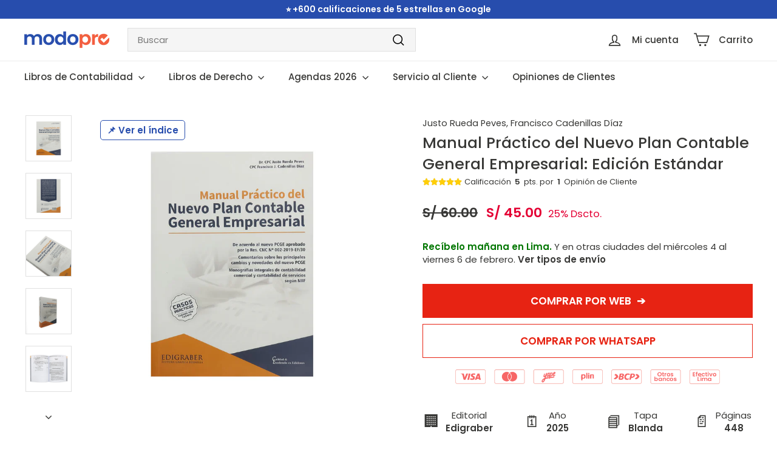

--- FILE ---
content_type: text/html; charset=utf-8
request_url: https://modopro.pe/products/manual-practico-del-nuevo-plan-contable-general-empresarial-edicion-estandar
body_size: 34634
content:
<!doctype html>
<html class="no-js" lang="es" dir="ltr">
<head>
  <meta charset="utf-8">
  <meta http-equiv="X-UA-Compatible" content="IE=edge,chrome=1">
  <meta name="viewport" content="width=device-width,initial-scale=1">
  <meta name="theme-color" content="#e72313">
  <link rel="canonical" href="https://modopro.pe/products/manual-practico-del-nuevo-plan-contable-general-empresarial-edicion-estandar">
  <link rel="preconnect" href="https://fonts.shopifycdn.com" crossorigin>
  <link rel="dns-prefetch" href="https://ajax.googleapis.com">
  <link rel="dns-prefetch" href="https://maps.googleapis.com">
  <link rel="dns-prefetch" href="https://maps.gstatic.com"><link rel="shortcut icon" href="//modopro.pe/cdn/shop/files/favicon_30177384-184f-4e63-8e51-2d5b59a29ebc_32x32.png?v=1647056359" type="image/png" /><title>📕 Manual Práctico del Nuevo Plan Contable General Empresarial: Edición Estándar
&ndash; Modopro
</title>
<meta name="description" content="Esta obra incluye: la dinámica completa del nuevo plan de cuentas vigente al 2020, 170 casos prácticos, y 2 monografías contables: del sector comercial y del sector industrial."><meta property="og:site_name" content="Modopro">
  <meta property="og:url" content="https://modopro.pe/products/manual-practico-del-nuevo-plan-contable-general-empresarial-edicion-estandar">
  <meta property="og:title" content="Manual Práctico del Nuevo Plan Contable General Empresarial: Edición Estándar">
  <meta property="og:type" content="product">
  <meta property="og:description" content="Esta obra incluye: la dinámica completa del nuevo plan de cuentas vigente al 2020, 170 casos prácticos, y 2 monografías contables: del sector comercial y del sector industrial."><meta property="og:image" content="http://modopro.pe/cdn/shop/products/Manual-Practico-del-Nuevo-Plan-Contable-General-Empresarial-_1.jpg?v=1639684758">
    <meta property="og:image:secure_url" content="https://modopro.pe/cdn/shop/products/Manual-Practico-del-Nuevo-Plan-Contable-General-Empresarial-_1.jpg?v=1639684758">
    <meta property="og:image:width" content="1200">
    <meta property="og:image:height" content="1200"><meta name="twitter:site" content="@">
  <meta name="twitter:card" content="summary_large_image">
  <meta name="twitter:title" content="Manual Práctico del Nuevo Plan Contable General Empresarial: Edición Estándar">
  <meta name="twitter:description" content="Esta obra incluye: la dinámica completa del nuevo plan de cuentas vigente al 2020, 170 casos prácticos, y 2 monografías contables: del sector comercial y del sector industrial.">
<style data-shopify>@font-face {
  font-family: Poppins;
  font-weight: 500;
  font-style: normal;
  font-display: swap;
  src: url("//modopro.pe/cdn/fonts/poppins/poppins_n5.ad5b4b72b59a00358afc706450c864c3c8323842.woff2") format("woff2"),
       url("//modopro.pe/cdn/fonts/poppins/poppins_n5.33757fdf985af2d24b32fcd84c9a09224d4b2c39.woff") format("woff");
}

  @font-face {
  font-family: Poppins;
  font-weight: 400;
  font-style: normal;
  font-display: swap;
  src: url("//modopro.pe/cdn/fonts/poppins/poppins_n4.0ba78fa5af9b0e1a374041b3ceaadf0a43b41362.woff2") format("woff2"),
       url("//modopro.pe/cdn/fonts/poppins/poppins_n4.214741a72ff2596839fc9760ee7a770386cf16ca.woff") format("woff");
}


  @font-face {
  font-family: Poppins;
  font-weight: 600;
  font-style: normal;
  font-display: swap;
  src: url("//modopro.pe/cdn/fonts/poppins/poppins_n6.aa29d4918bc243723d56b59572e18228ed0786f6.woff2") format("woff2"),
       url("//modopro.pe/cdn/fonts/poppins/poppins_n6.5f815d845fe073750885d5b7e619ee00e8111208.woff") format("woff");
}

  @font-face {
  font-family: Poppins;
  font-weight: 400;
  font-style: italic;
  font-display: swap;
  src: url("//modopro.pe/cdn/fonts/poppins/poppins_i4.846ad1e22474f856bd6b81ba4585a60799a9f5d2.woff2") format("woff2"),
       url("//modopro.pe/cdn/fonts/poppins/poppins_i4.56b43284e8b52fc64c1fd271f289a39e8477e9ec.woff") format("woff");
}

  @font-face {
  font-family: Poppins;
  font-weight: 600;
  font-style: italic;
  font-display: swap;
  src: url("//modopro.pe/cdn/fonts/poppins/poppins_i6.bb8044d6203f492888d626dafda3c2999253e8e9.woff2") format("woff2"),
       url("//modopro.pe/cdn/fonts/poppins/poppins_i6.e233dec1a61b1e7dead9f920159eda42280a02c3.woff") format("woff");
}

</style><link href="//modopro.pe/cdn/shop/t/25/assets/components.css?v=123786232019749201981715286301" rel="stylesheet" type="text/css" media="all" />
<style data-shopify>:root {
    --colorBody: #ffffff;
    --colorBodyAlpha05: rgba(255, 255, 255, 0.05);
    --colorBodyDim: #f2f2f2;

    --colorBorder: #e0e0e0;

    --colorBtnPrimary: #e72313;
    --colorBtnPrimaryLight: #ef4b3e;
    --colorBtnPrimaryDim: #cf1f11;
    --colorBtnPrimaryText: #ffffff;

    --colorCartDot: #e40134;
    --colorCartDotText: #fff;

    --colorFooter: #e9eef9;
    --colorFooterBorder: #ffffff;
    --colorFooterText: #383836;

    --colorLink: #383836;

    --colorModalBg: rgba(233, 238, 249, 0.6);

    --colorNav: #fff;
    --colorNavSearch: #f5f5f5;
    --colorNavText: #383836;

    --colorPrice: #e40134;

    --colorSaleTag: #e40134;
    --colorSaleTagText: #ffffff;

    --colorScheme1Text: #000000;
    --colorScheme1Bg: #f5f5f5;
    --colorScheme2Text: #383836;
    --colorScheme2Bg: #e9eef9;
    --colorScheme3Text: #383836;
    --colorScheme3Bg: #fff;

    --colorTextBody: #383836;
    --colorTextBodyAlpha005: rgba(56, 56, 54, 0.05);
    --colorTextBodyAlpha008: rgba(56, 56, 54, 0.08);
    --colorTextSavings: #e40134;

    --colorToolbar: #274dad;
    --colorToolbarText: #ffffff;

    --urlIcoSelect: url(//modopro.pe/cdn/shop/t/25/assets/ico-select.svg);
    --urlSwirlSvg: url(//modopro.pe/cdn/shop/t/25/assets/swirl.svg);

    --header-padding-bottom: 0;

    --pageTopPadding: 35px;
    --pageNarrow: 700px;
    --pageWidthPadding: 40px;
    --gridGutter: 22px;
    --indexSectionPadding: 60px;
    --sectionHeaderBottom: 40px;
    --collapsibleIconWidth: 12px;

    --sizeChartMargin: 30px 0;
    --sizeChartIconMargin: 5px;

    --newsletterReminderPadding: 20px 30px 20px 25px;

    --textFrameMargin: 10px;

    /*Shop Pay Installments*/
    --color-body-text: #383836;
    --color-body: #ffffff;
    --color-bg: #ffffff;

    --typeHeaderPrimary: Poppins;
    --typeHeaderFallback: sans-serif;
    --typeHeaderSize: 30px;
    --typeHeaderWeight: 500;
    --typeHeaderLineHeight: 1.4;
    --typeHeaderSpacing: 0.0em;

    --typeBasePrimary:Poppins;
    --typeBaseFallback:sans-serif;
    --typeBaseSize: 15px;
    --typeBaseWeight: 400;
    --typeBaseSpacing: 0.0em;
    --typeBaseLineHeight: 1.4;

    --colorSmallImageBg: #ffffff;
    --colorSmallImageBgDark: #f7f7f7;
    --colorLargeImageBg: #e9eef9;
    --colorLargeImageBgLight: #ffffff;

    --iconWeight: 4px;
    --iconLinecaps: miter;

    
      --buttonRadius: 0;
      --btnPadding: 11px 20px;
    

    
      --roundness: 0;
    

    
      --gridThickness: 0;
    

    --productTileMargin: 0%;
    --collectionTileMargin: 0%;

    --swatchSize: 30px;
  }

  @media screen and (max-width: 768px) {
    :root {
      --pageTopPadding: 15px;
      --pageNarrow: 330px;
      --pageWidthPadding: 17px;
      --gridGutter: 16px;
      --indexSectionPadding: 40px;
      --sectionHeaderBottom: 25px;
      --collapsibleIconWidth: 10px;
      --textFrameMargin: 7px;
      --typeBaseSize: 13px;

      
        --roundness: 0;
        --btnPadding: 9px 17px;
      
    }
  }</style><link href="//modopro.pe/cdn/shop/t/25/assets/overrides.css?v=61671070734277095511712962791" rel="stylesheet" type="text/css" media="all" />
  <link href="//modopro.pe/cdn/shop/t/25/assets/css-personalizado.css?v=35593533618329098571768875199" rel="stylesheet" type="text/css" media="all" />
<style data-shopify>:root {
    --productGridPadding: 12px;
  }</style><script async crossorigin fetchpriority="high" src="/cdn/shopifycloud/importmap-polyfill/es-modules-shim.2.4.0.js"></script>
<script>
    document.documentElement.className = document.documentElement.className.replace('no-js', 'js');

    window.theme = window.theme || {};
    theme.routes = {
      home: "/",
      collections: "/collections",
      cart: "/cart.js",
      cartPage: "/cart",
      cartAdd: "/cart/add.js",
      cartChange: "/cart/change.js",
      search: "/search",
      predictiveSearch: "/search/suggest"
    };

    theme.strings = {
      soldOut: "Agotado",
      unavailable: "No disponible",
      inStockLabel: "En stock",
      oneStockLabel: "[count] en stock",
      otherStockLabel: "[count] en stock",
      willNotShipUntil: "Será enviado después [date]",
      willBeInStockAfter: "Estará disponible después [date]",
      waitingForStock: "Pedido pendiente, envío pronto",
      savePrice: "[saved_amount] Dscto.",
      cartEmpty: "Su carrito actualmente está vacío.",
      cartTermsConfirmation: "Debe aceptar los términos y condiciones de venta para pagar",
      searchCollections: "Colecciones",
      searchPages: "Páginas",
      searchArticles: "Artículos",
      maxQuantity: "Solo puedes tener [quantity] de [title] en tu carrito."
    };
    theme.settings = {
      cartType: "dropdown",
      isCustomerTemplate: false,
      moneyFormat: "S\/ {{amount}}",
      saveType: "percent",
      productImageSize: "square",
      productImageCover: false,
      predictiveSearch: true,
      predictiveSearchType: null,
      superScriptSetting: false,
      superScriptPrice: false,
      quickView: false,
      quickAdd: true,
      themeName: 'Expanse',
      themeVersion: "5.1.0"
    };
  </script><script type="importmap">
{
  "imports": {
    "@archetype-themes/scripts/config": "//modopro.pe/cdn/shop/t/25/assets/config.js?v=15099800528938078371712962787",
    "@archetype-themes/scripts/helpers/a11y": "//modopro.pe/cdn/shop/t/25/assets/a11y.js?v=114228441666679744341712962787",
    "@archetype-themes/scripts/helpers/ajax-renderer": "//modopro.pe/cdn/shop/t/25/assets/ajax-renderer.js?v=167707973626936292861712962787",
    "@archetype-themes/scripts/helpers/currency": "//modopro.pe/cdn/shop/t/25/assets/currency.js?v=14275331480271113601712962787",
    "@archetype-themes/scripts/helpers/delegate": "//modopro.pe/cdn/shop/t/25/assets/delegate.js?v=150733600779017316001712962787",
    "@archetype-themes/scripts/helpers/images": "//modopro.pe/cdn/shop/t/25/assets/images.js?v=154579799771787317231712962790",
    "@archetype-themes/scripts/helpers/init-globals": "//modopro.pe/cdn/shop/t/25/assets/init-globals.js?v=104437916016331824681712962790",
    "@archetype-themes/scripts/helpers/init-observer": "//modopro.pe/cdn/shop/t/25/assets/init-observer.js?v=151712110650051136771712962790",
    "@archetype-themes/scripts/helpers/library-loader": "//modopro.pe/cdn/shop/t/25/assets/library-loader.js?v=109812686109916403541712962791",
    "@archetype-themes/scripts/helpers/rte": "//modopro.pe/cdn/shop/t/25/assets/rte.js?v=124638893503654398791712962791",
    "@archetype-themes/scripts/helpers/sections": "//modopro.pe/cdn/shop/t/25/assets/sections.js?v=116270901756441952371712962792",
    "@archetype-themes/scripts/helpers/size-drawer": "//modopro.pe/cdn/shop/t/25/assets/size-drawer.js?v=16908746908081919891712962792",
    "@archetype-themes/scripts/helpers/utils": "//modopro.pe/cdn/shop/t/25/assets/utils.js?v=183768819557536265621712962792",
    "@archetype-themes/scripts/helpers/variants": "//modopro.pe/cdn/shop/t/25/assets/variants.js?v=3033049893411379561712962792",
    "@archetype-themes/scripts/helpers/vimeo": "//modopro.pe/cdn/shop/t/25/assets/vimeo.js?v=49611722598385318221712962792",
    "@archetype-themes/scripts/helpers/youtube": "//modopro.pe/cdn/shop/t/25/assets/youtube.js?v=68009855279585667491712962792",
    "@archetype-themes/scripts/modules/animation-observer": "//modopro.pe/cdn/shop/t/25/assets/animation-observer.js?v=110233317842681188241712962787",
    "@archetype-themes/scripts/modules/cart-api": "//modopro.pe/cdn/shop/t/25/assets/cart-api.js?v=177228419985507265221712962787",
    "@archetype-themes/scripts/modules/cart-drawer": "//modopro.pe/cdn/shop/t/25/assets/cart-drawer.js?v=127359067068143228651712962787",
    "@archetype-themes/scripts/modules/cart-form": "//modopro.pe/cdn/shop/t/25/assets/cart-form.js?v=21395295676605418851712962787",
    "@archetype-themes/scripts/modules/collapsibles": "//modopro.pe/cdn/shop/t/25/assets/collapsibles.js?v=125222459924536763791712962787",
    "@archetype-themes/scripts/modules/collection-sidebar": "//modopro.pe/cdn/shop/t/25/assets/collection-sidebar.js?v=102654819825539199081712962787",
    "@archetype-themes/scripts/modules/collection-template": "//modopro.pe/cdn/shop/t/25/assets/collection-template.js?v=138454779407648820021712962787",
    "@archetype-themes/scripts/modules/disclosure": "//modopro.pe/cdn/shop/t/25/assets/disclosure.js?v=24495297545550370831712962787",
    "@archetype-themes/scripts/modules/drawers": "//modopro.pe/cdn/shop/t/25/assets/drawers.js?v=90797109483806998381712962787",
    "@archetype-themes/scripts/modules/header-nav": "//modopro.pe/cdn/shop/t/25/assets/header-nav.js?v=178994820446749408801712962788",
    "@archetype-themes/scripts/modules/header-search": "//modopro.pe/cdn/shop/t/25/assets/header-search.js?v=96962303281191137591712962788",
    "@archetype-themes/scripts/modules/mobile-nav": "//modopro.pe/cdn/shop/t/25/assets/mobile-nav.js?v=65063705214388957511712962791",
    "@archetype-themes/scripts/modules/modal": "//modopro.pe/cdn/shop/t/25/assets/modal.js?v=45231143018390192411712962791",
    "@archetype-themes/scripts/modules/page-transitions": "//modopro.pe/cdn/shop/t/25/assets/page-transitions.js?v=72265230091955981801712962791",
    "@archetype-themes/scripts/modules/parallax": "//modopro.pe/cdn/shop/t/25/assets/parallax.js?v=20658553194097617601712962791",
    "@archetype-themes/scripts/modules/photoswipe": "//modopro.pe/cdn/shop/t/25/assets/photoswipe.js?v=133149125523312087301712962791",
    "@archetype-themes/scripts/modules/product": "//modopro.pe/cdn/shop/t/25/assets/product.js?v=136753110466918263191712962791",
    "@archetype-themes/scripts/modules/product-ajax-form": "//modopro.pe/cdn/shop/t/25/assets/product-ajax-form.js?v=162946062715521630471712962791",
    "@archetype-themes/scripts/modules/product-media": "//modopro.pe/cdn/shop/t/25/assets/product-media.js?v=7149764575920620621712962791",
    "@archetype-themes/scripts/modules/product-recommendations": "//modopro.pe/cdn/shop/t/25/assets/product-recommendations.js?v=3952864652872298261712962791",
    "@archetype-themes/scripts/modules/quantity-selectors": "//modopro.pe/cdn/shop/t/25/assets/quantity-selectors.js?v=180817540312099548121712962791",
    "@archetype-themes/scripts/modules/slideshow": "//modopro.pe/cdn/shop/t/25/assets/slideshow.js?v=176367255318002349761712962792",
    "@archetype-themes/scripts/modules/swatches": "//modopro.pe/cdn/shop/t/25/assets/swatches.js?v=103882278052475410121712962792",
    "@archetype-themes/scripts/modules/tool-tip": "//modopro.pe/cdn/shop/t/25/assets/tool-tip.js?v=15091627716861754341712962792",
    "@archetype-themes/scripts/modules/tool-tip-trigger": "//modopro.pe/cdn/shop/t/25/assets/tool-tip-trigger.js?v=34194649362372648151712962792",
    "@archetype-themes/scripts/modules/variant-availability": "//modopro.pe/cdn/shop/t/25/assets/variant-availability.js?v=106313593704684021601712962792",
    "@archetype-themes/scripts/modules/video-modal": "//modopro.pe/cdn/shop/t/25/assets/video-modal.js?v=5964877832267866681712962792",
    "@archetype-themes/scripts/modules/video-section": "//modopro.pe/cdn/shop/t/25/assets/video-section.js?v=38415978955926866351712962792",
    "@archetype-themes/scripts/vendors/animape": "//modopro.pe/cdn/shop/t/25/assets/animape.js?v=178659162638868078291712962787",
    "@archetype-themes/scripts/vendors/flickity": "//modopro.pe/cdn/shop/t/25/assets/flickity.js?v=48539322729379456441712962788",
    "@archetype-themes/scripts/vendors/flickity-fade": "//modopro.pe/cdn/shop/t/25/assets/flickity-fade.js?v=70708211373116380081712962787",
    "@archetype-themes/scripts/vendors/photoswipe-ui-default.min": "//modopro.pe/cdn/shop/t/25/assets/photoswipe-ui-default.min.js?v=52395271779278780601712962791",
    "@archetype-themes/scripts/vendors/photoswipe.min": "//modopro.pe/cdn/shop/t/25/assets/photoswipe.min.js?v=96706414436924913981712962791",
    "components/announcement-bar": "//modopro.pe/cdn/shop/t/25/assets/announcement-bar.js?v=30886685393339443611712962787",
    "components/gift-card-recipient-form": "//modopro.pe/cdn/shop/t/25/assets/gift-card-recipient-form.js?v=16415920452423038151712962788",
    "components/icon": "//modopro.pe/cdn/shop/t/25/assets/icon.js?v=169990152970447228441712962790",
    "components/image-element": "//modopro.pe/cdn/shop/t/25/assets/image-element.js?v=67904638915550080461712962790",
    "components/lightbox": "//modopro.pe/cdn/shop/t/25/assets/lightbox.js?v=177529825473141699571712962791",
    "components/newsletter-reminder": "//modopro.pe/cdn/shop/t/25/assets/newsletter-reminder.js?v=158689173741753302301712962791",
    "components/predictive-search": "//modopro.pe/cdn/shop/t/25/assets/predictive-search.js?v=106402303971169922441712962791",
    "components/price-range": "//modopro.pe/cdn/shop/t/25/assets/price-range.js?v=181072884619090886471712962791",
    "components/product-complementary": "//modopro.pe/cdn/shop/t/25/assets/product-complementary.js?v=115010611336991946551712962791",
    "components/product-grid-item": "//modopro.pe/cdn/shop/t/25/assets/product-grid-item.js?v=52854375093933269701712962791",
    "components/product-images": "//modopro.pe/cdn/shop/t/25/assets/product-images.js?v=165385719376091763651712962791",
    "components/quick-add": "//modopro.pe/cdn/shop/t/25/assets/quick-add.js?v=81927692390222238661712962791",
    "components/quick-shop": "//modopro.pe/cdn/shop/t/25/assets/quick-shop.js?v=95554821765998877021712962791",
    "components/section-advanced-accordion": "//modopro.pe/cdn/shop/t/25/assets/section-advanced-accordion.js?v=29351542160259749761712962791",
    "components/section-age-verification-popup": "//modopro.pe/cdn/shop/t/25/assets/section-age-verification-popup.js?v=570856957843724541712962791",
    "components/section-background-image-text": "//modopro.pe/cdn/shop/t/25/assets/section-background-image-text.js?v=134193327559148673711712962791",
    "components/section-collection-header": "//modopro.pe/cdn/shop/t/25/assets/section-collection-header.js?v=62104955657552942271712962791",
    "components/section-countdown": "//modopro.pe/cdn/shop/t/25/assets/section-countdown.js?v=124122001777650735791712962791",
    "components/section-featured-collection": "//modopro.pe/cdn/shop/t/25/assets/section-featured-collection.js?v=70396313371272205741712962791",
    "components/section-footer": "//modopro.pe/cdn/shop/t/25/assets/section-footer.js?v=143843864055408484941712962791",
    "components/section-header": "//modopro.pe/cdn/shop/t/25/assets/section-header.js?v=31084278283088437681712962792",
    "components/section-hero-video": "//modopro.pe/cdn/shop/t/25/assets/section-hero-video.js?v=138616389493027501011712962792",
    "components/section-hotspots": "//modopro.pe/cdn/shop/t/25/assets/section-hotspots.js?v=118949170610172005021712962792",
    "components/section-image-compare": "//modopro.pe/cdn/shop/t/25/assets/section-image-compare.js?v=25526173009852246331712962792",
    "components/section-main-cart": "//modopro.pe/cdn/shop/t/25/assets/section-main-cart.js?v=102282689976117535291712962792",
    "components/section-main-collection": "//modopro.pe/cdn/shop/t/25/assets/section-main-collection.js?v=178808321021703902081712962792",
    "components/section-main-product": "//modopro.pe/cdn/shop/t/25/assets/section-main-product.js?v=48829736225712131391712962792",
    "components/section-main-search": "//modopro.pe/cdn/shop/t/25/assets/section-main-search.js?v=91363574603513782361712962792",
    "components/section-map": "//modopro.pe/cdn/shop/t/25/assets/section-map.js?v=62409255708494077951712962792",
    "components/section-media-text": "//modopro.pe/cdn/shop/t/25/assets/section-media-text.js?v=82647628925002924311712962792",
    "components/section-more-products-vendor": "//modopro.pe/cdn/shop/t/25/assets/section-more-products-vendor.js?v=156950098812764376531712962792",
    "components/section-newsletter-popup": "//modopro.pe/cdn/shop/t/25/assets/section-newsletter-popup.js?v=170953806956104469461712962792",
    "components/section-password-header": "//modopro.pe/cdn/shop/t/25/assets/section-password-header.js?v=152732804639088855281712962792",
    "components/section-product-recommendations": "//modopro.pe/cdn/shop/t/25/assets/section-product-recommendations.js?v=68463675784327451211712962792",
    "components/section-promo-grid": "//modopro.pe/cdn/shop/t/25/assets/section-promo-grid.js?v=111576400653284386401712962792",
    "components/section-recently-viewed": "//modopro.pe/cdn/shop/t/25/assets/section-recently-viewed.js?v=98926481457392478881712962792",
    "components/section-slideshow": "//modopro.pe/cdn/shop/t/25/assets/section-slideshow.js?v=78404926763425096301712962792",
    "components/section-slideshow-image": "//modopro.pe/cdn/shop/t/25/assets/section-slideshow-image.js?v=78404926763425096301712962792",
    "components/section-slideshow-split": "//modopro.pe/cdn/shop/t/25/assets/section-slideshow-split.js?v=78404926763425096301712962792",
    "components/section-store-availability": "//modopro.pe/cdn/shop/t/25/assets/section-store-availability.js?v=13634955709283234651712962792",
    "components/section-testimonials": "//modopro.pe/cdn/shop/t/25/assets/section-testimonials.js?v=135504612583298795321712962792",
    "components/section-toolbar": "//modopro.pe/cdn/shop/t/25/assets/section-toolbar.js?v=40810883655964320851712962792",
    "js-cookie": "//modopro.pe/cdn/shop/t/25/assets/js.cookie.mjs?v=38015963105781969301712962791",
    "nouislider": "//modopro.pe/cdn/shop/t/25/assets/nouislider.js?v=100438778919154896961712962791"
  }
}
</script><script>
  if (!(HTMLScriptElement.supports && HTMLScriptElement.supports('importmap'))) {
    const el = document.createElement('script');
    el.async = true;
    el.src = "//modopro.pe/cdn/shop/t/25/assets/es-module-shims.min.js?v=63404930985865369141712962787";
    document.head.appendChild(el);
  }
</script>
<script type="module" src="//modopro.pe/cdn/shop/t/25/assets/is-land.min.js?v=174197206692620727541712962791"></script>


<script type="module">
  try {
    const importMap = document.querySelector('script[type="importmap"]');
    const importMapJson = JSON.parse(importMap.textContent);
    const importMapModules = Object.values(importMapJson.imports);
    for (let i = 0; i < importMapModules.length; i++) {
      const link = document.createElement('link');
      link.rel = 'modulepreload';
      link.href = importMapModules[i];
      document.head.appendChild(link);
    }
  } catch (e) {
    console.error(e);
  }
</script>
<script>window.performance && window.performance.mark && window.performance.mark('shopify.content_for_header.start');</script><meta name="facebook-domain-verification" content="sm8acdobvwr25149aeznzg7a9lblu6">
<meta name="facebook-domain-verification" content="g7ldedfdpbmcud2jzczru6wtazvi65">
<meta name="facebook-domain-verification" content="1wxgtc4mrmfxxintpv5nsm9hkqmuz0">
<meta name="facebook-domain-verification" content="9k4sygqsh9s6bjjuom71rnw3itglbl">
<meta name="google-site-verification" content="Yzuvnc6UOIoPJPpc6YmFo_zIstMvIjPia9v9wGgE2Jk">
<meta id="shopify-digital-wallet" name="shopify-digital-wallet" content="/60851781857/digital_wallets/dialog">
<link rel="alternate" type="application/json+oembed" href="https://modopro.pe/products/manual-practico-del-nuevo-plan-contable-general-empresarial-edicion-estandar.oembed">
<script async="async" src="/checkouts/internal/preloads.js?locale=es-PE"></script>
<script id="shopify-features" type="application/json">{"accessToken":"ed5532b9634da05f81262ac7da35c03a","betas":["rich-media-storefront-analytics"],"domain":"modopro.pe","predictiveSearch":true,"shopId":60851781857,"locale":"es"}</script>
<script>var Shopify = Shopify || {};
Shopify.shop = "modopro-peru.myshopify.com";
Shopify.locale = "es";
Shopify.currency = {"active":"PEN","rate":"1.0"};
Shopify.country = "PE";
Shopify.theme = {"name":"13.04.24 [Libros de Derecho - Carga Rápida]","id":141527875809,"schema_name":"Expanse","schema_version":"5.1.0","theme_store_id":902,"role":"main"};
Shopify.theme.handle = "null";
Shopify.theme.style = {"id":null,"handle":null};
Shopify.cdnHost = "modopro.pe/cdn";
Shopify.routes = Shopify.routes || {};
Shopify.routes.root = "/";</script>
<script type="module">!function(o){(o.Shopify=o.Shopify||{}).modules=!0}(window);</script>
<script>!function(o){function n(){var o=[];function n(){o.push(Array.prototype.slice.apply(arguments))}return n.q=o,n}var t=o.Shopify=o.Shopify||{};t.loadFeatures=n(),t.autoloadFeatures=n()}(window);</script>
<script id="shop-js-analytics" type="application/json">{"pageType":"product"}</script>
<script defer="defer" async type="module" src="//modopro.pe/cdn/shopifycloud/shop-js/modules/v2/client.init-shop-cart-sync_BFpxDrjM.es.esm.js"></script>
<script defer="defer" async type="module" src="//modopro.pe/cdn/shopifycloud/shop-js/modules/v2/chunk.common_CnP21gUX.esm.js"></script>
<script defer="defer" async type="module" src="//modopro.pe/cdn/shopifycloud/shop-js/modules/v2/chunk.modal_D61HrJrg.esm.js"></script>
<script type="module">
  await import("//modopro.pe/cdn/shopifycloud/shop-js/modules/v2/client.init-shop-cart-sync_BFpxDrjM.es.esm.js");
await import("//modopro.pe/cdn/shopifycloud/shop-js/modules/v2/chunk.common_CnP21gUX.esm.js");
await import("//modopro.pe/cdn/shopifycloud/shop-js/modules/v2/chunk.modal_D61HrJrg.esm.js");

  window.Shopify.SignInWithShop?.initShopCartSync?.({"fedCMEnabled":true,"windoidEnabled":true});

</script>
<script>(function() {
  var isLoaded = false;
  function asyncLoad() {
    if (isLoaded) return;
    isLoaded = true;
    var urls = ["https:\/\/chimpstatic.com\/mcjs-connected\/js\/users\/c3257f65b0727b121f95e0a54\/801df9a011f17c18a9d745ecf.js?shop=modopro-peru.myshopify.com"];
    for (var i = 0; i < urls.length; i++) {
      var s = document.createElement('script');
      s.type = 'text/javascript';
      s.async = true;
      s.src = urls[i];
      var x = document.getElementsByTagName('script')[0];
      x.parentNode.insertBefore(s, x);
    }
  };
  if(window.attachEvent) {
    window.attachEvent('onload', asyncLoad);
  } else {
    window.addEventListener('load', asyncLoad, false);
  }
})();</script>
<script id="__st">var __st={"a":60851781857,"offset":-18000,"reqid":"a0e681ca-ed75-4fef-b286-a9b4dd310d80-1770050164","pageurl":"modopro.pe\/products\/manual-practico-del-nuevo-plan-contable-general-empresarial-edicion-estandar","u":"c3d8b252cda9","p":"product","rtyp":"product","rid":7440843342049};</script>
<script>window.ShopifyPaypalV4VisibilityTracking = true;</script>
<script id="captcha-bootstrap">!function(){'use strict';const t='contact',e='account',n='new_comment',o=[[t,t],['blogs',n],['comments',n],[t,'customer']],c=[[e,'customer_login'],[e,'guest_login'],[e,'recover_customer_password'],[e,'create_customer']],r=t=>t.map((([t,e])=>`form[action*='/${t}']:not([data-nocaptcha='true']) input[name='form_type'][value='${e}']`)).join(','),a=t=>()=>t?[...document.querySelectorAll(t)].map((t=>t.form)):[];function s(){const t=[...o],e=r(t);return a(e)}const i='password',u='form_key',d=['recaptcha-v3-token','g-recaptcha-response','h-captcha-response',i],f=()=>{try{return window.sessionStorage}catch{return}},m='__shopify_v',_=t=>t.elements[u];function p(t,e,n=!1){try{const o=window.sessionStorage,c=JSON.parse(o.getItem(e)),{data:r}=function(t){const{data:e,action:n}=t;return t[m]||n?{data:e,action:n}:{data:t,action:n}}(c);for(const[e,n]of Object.entries(r))t.elements[e]&&(t.elements[e].value=n);n&&o.removeItem(e)}catch(o){console.error('form repopulation failed',{error:o})}}const l='form_type',E='cptcha';function T(t){t.dataset[E]=!0}const w=window,h=w.document,L='Shopify',v='ce_forms',y='captcha';let A=!1;((t,e)=>{const n=(g='f06e6c50-85a8-45c8-87d0-21a2b65856fe',I='https://cdn.shopify.com/shopifycloud/storefront-forms-hcaptcha/ce_storefront_forms_captcha_hcaptcha.v1.5.2.iife.js',D={infoText:'Protegido por hCaptcha',privacyText:'Privacidad',termsText:'Términos'},(t,e,n)=>{const o=w[L][v],c=o.bindForm;if(c)return c(t,g,e,D).then(n);var r;o.q.push([[t,g,e,D],n]),r=I,A||(h.body.append(Object.assign(h.createElement('script'),{id:'captcha-provider',async:!0,src:r})),A=!0)});var g,I,D;w[L]=w[L]||{},w[L][v]=w[L][v]||{},w[L][v].q=[],w[L][y]=w[L][y]||{},w[L][y].protect=function(t,e){n(t,void 0,e),T(t)},Object.freeze(w[L][y]),function(t,e,n,w,h,L){const[v,y,A,g]=function(t,e,n){const i=e?o:[],u=t?c:[],d=[...i,...u],f=r(d),m=r(i),_=r(d.filter((([t,e])=>n.includes(e))));return[a(f),a(m),a(_),s()]}(w,h,L),I=t=>{const e=t.target;return e instanceof HTMLFormElement?e:e&&e.form},D=t=>v().includes(t);t.addEventListener('submit',(t=>{const e=I(t);if(!e)return;const n=D(e)&&!e.dataset.hcaptchaBound&&!e.dataset.recaptchaBound,o=_(e),c=g().includes(e)&&(!o||!o.value);(n||c)&&t.preventDefault(),c&&!n&&(function(t){try{if(!f())return;!function(t){const e=f();if(!e)return;const n=_(t);if(!n)return;const o=n.value;o&&e.removeItem(o)}(t);const e=Array.from(Array(32),(()=>Math.random().toString(36)[2])).join('');!function(t,e){_(t)||t.append(Object.assign(document.createElement('input'),{type:'hidden',name:u})),t.elements[u].value=e}(t,e),function(t,e){const n=f();if(!n)return;const o=[...t.querySelectorAll(`input[type='${i}']`)].map((({name:t})=>t)),c=[...d,...o],r={};for(const[a,s]of new FormData(t).entries())c.includes(a)||(r[a]=s);n.setItem(e,JSON.stringify({[m]:1,action:t.action,data:r}))}(t,e)}catch(e){console.error('failed to persist form',e)}}(e),e.submit())}));const S=(t,e)=>{t&&!t.dataset[E]&&(n(t,e.some((e=>e===t))),T(t))};for(const o of['focusin','change'])t.addEventListener(o,(t=>{const e=I(t);D(e)&&S(e,y())}));const B=e.get('form_key'),M=e.get(l),P=B&&M;t.addEventListener('DOMContentLoaded',(()=>{const t=y();if(P)for(const e of t)e.elements[l].value===M&&p(e,B);[...new Set([...A(),...v().filter((t=>'true'===t.dataset.shopifyCaptcha))])].forEach((e=>S(e,t)))}))}(h,new URLSearchParams(w.location.search),n,t,e,['guest_login'])})(!0,!0)}();</script>
<script integrity="sha256-4kQ18oKyAcykRKYeNunJcIwy7WH5gtpwJnB7kiuLZ1E=" data-source-attribution="shopify.loadfeatures" defer="defer" src="//modopro.pe/cdn/shopifycloud/storefront/assets/storefront/load_feature-a0a9edcb.js" crossorigin="anonymous"></script>
<script data-source-attribution="shopify.dynamic_checkout.dynamic.init">var Shopify=Shopify||{};Shopify.PaymentButton=Shopify.PaymentButton||{isStorefrontPortableWallets:!0,init:function(){window.Shopify.PaymentButton.init=function(){};var t=document.createElement("script");t.src="https://modopro.pe/cdn/shopifycloud/portable-wallets/latest/portable-wallets.es.js",t.type="module",document.head.appendChild(t)}};
</script>
<script data-source-attribution="shopify.dynamic_checkout.buyer_consent">
  function portableWalletsHideBuyerConsent(e){var t=document.getElementById("shopify-buyer-consent"),n=document.getElementById("shopify-subscription-policy-button");t&&n&&(t.classList.add("hidden"),t.setAttribute("aria-hidden","true"),n.removeEventListener("click",e))}function portableWalletsShowBuyerConsent(e){var t=document.getElementById("shopify-buyer-consent"),n=document.getElementById("shopify-subscription-policy-button");t&&n&&(t.classList.remove("hidden"),t.removeAttribute("aria-hidden"),n.addEventListener("click",e))}window.Shopify?.PaymentButton&&(window.Shopify.PaymentButton.hideBuyerConsent=portableWalletsHideBuyerConsent,window.Shopify.PaymentButton.showBuyerConsent=portableWalletsShowBuyerConsent);
</script>
<script data-source-attribution="shopify.dynamic_checkout.cart.bootstrap">document.addEventListener("DOMContentLoaded",(function(){function t(){return document.querySelector("shopify-accelerated-checkout-cart, shopify-accelerated-checkout")}if(t())Shopify.PaymentButton.init();else{new MutationObserver((function(e,n){t()&&(Shopify.PaymentButton.init(),n.disconnect())})).observe(document.body,{childList:!0,subtree:!0})}}));
</script>

<script>window.performance && window.performance.mark && window.performance.mark('shopify.content_for_header.end');</script>

  <script src="//modopro.pe/cdn/shop/t/25/assets/theme.js?v=77167323714411244521712962792" defer="defer"></script>
<!-- BEGIN app block: shopify://apps/bm-country-blocker-ip-blocker/blocks/boostmark-blocker/bf9db4b9-be4b-45e1-8127-bbcc07d93e7e -->

  <script src="https://cdn.shopify.com/extensions/019b300f-1323-7b7a-bda2-a589132c3189/boostymark-regionblock-71/assets/blocker.js?v=4&shop=modopro-peru.myshopify.com" async></script>
  <script src="https://cdn.shopify.com/extensions/019b300f-1323-7b7a-bda2-a589132c3189/boostymark-regionblock-71/assets/jk4ukh.js?c=6&shop=modopro-peru.myshopify.com" async></script>

  
    <script async>
      function _0x3f8f(_0x223ce8,_0x21bbeb){var _0x6fb9ec=_0x6fb9();return _0x3f8f=function(_0x3f8f82,_0x5dbe6e){_0x3f8f82=_0x3f8f82-0x191;var _0x51bf69=_0x6fb9ec[_0x3f8f82];return _0x51bf69;},_0x3f8f(_0x223ce8,_0x21bbeb);}(function(_0x4724fe,_0xeb51bb){var _0x47dea2=_0x3f8f,_0x141c8b=_0x4724fe();while(!![]){try{var _0x4a9abe=parseInt(_0x47dea2(0x1af))/0x1*(-parseInt(_0x47dea2(0x1aa))/0x2)+-parseInt(_0x47dea2(0x1a7))/0x3*(parseInt(_0x47dea2(0x192))/0x4)+parseInt(_0x47dea2(0x1a3))/0x5*(parseInt(_0x47dea2(0x1a6))/0x6)+-parseInt(_0x47dea2(0x19d))/0x7*(-parseInt(_0x47dea2(0x191))/0x8)+-parseInt(_0x47dea2(0x1a4))/0x9*(parseInt(_0x47dea2(0x196))/0xa)+-parseInt(_0x47dea2(0x1a0))/0xb+parseInt(_0x47dea2(0x198))/0xc;if(_0x4a9abe===_0xeb51bb)break;else _0x141c8b['push'](_0x141c8b['shift']());}catch(_0x5bdae7){_0x141c8b['push'](_0x141c8b['shift']());}}}(_0x6fb9,0x2b917),function e(){var _0x379294=_0x3f8f;window[_0x379294(0x19f)]=![];var _0x59af3b=new MutationObserver(function(_0x10185c){var _0x39bea0=_0x379294;_0x10185c[_0x39bea0(0x19b)](function(_0x486a2e){var _0x1ea3a0=_0x39bea0;_0x486a2e['addedNodes'][_0x1ea3a0(0x19b)](function(_0x1880c1){var _0x37d441=_0x1ea3a0;if(_0x1880c1[_0x37d441(0x193)]===_0x37d441(0x19c)&&window[_0x37d441(0x19f)]==![]){var _0x64f391=_0x1880c1['textContent']||_0x1880c1[_0x37d441(0x19e)];_0x64f391[_0x37d441(0x1ad)](_0x37d441(0x1ab))&&(window[_0x37d441(0x19f)]=!![],window['_bm_blocked_script']=_0x64f391,_0x1880c1[_0x37d441(0x194)][_0x37d441(0x1a2)](_0x1880c1),_0x59af3b[_0x37d441(0x195)]());}});});});_0x59af3b[_0x379294(0x1a9)](document[_0x379294(0x1a5)],{'childList':!![],'subtree':!![]}),setTimeout(()=>{var _0x43bd71=_0x379294;if(!window[_0x43bd71(0x1ae)]&&window['_bm_blocked']){var _0x4f89e0=document[_0x43bd71(0x1a8)](_0x43bd71(0x19a));_0x4f89e0[_0x43bd71(0x1ac)]=_0x43bd71(0x197),_0x4f89e0[_0x43bd71(0x1a1)]=window['_bm_blocked_script'],document[_0x43bd71(0x199)]['appendChild'](_0x4f89e0);}},0x2ee0);}());function _0x6fb9(){var _0x432d5b=['head','script','forEach','SCRIPT','7fPmGqS','src','_bm_blocked','1276902CZtaAd','textContent','removeChild','5xRSprd','513qTrjgw','documentElement','1459980yoQzSv','6QRCLrj','createElement','observe','33750bDyRAA','var\x20customDocumentWrite\x20=\x20function(content)','className','includes','bmExtension','11ecERGS','2776368sDqaNF','444776RGnQWH','nodeName','parentNode','disconnect','25720cFqzCY','analytics','3105336gpytKO'];_0x6fb9=function(){return _0x432d5b;};return _0x6fb9();}
    </script>
  

  

  
    <script async>
      !function(){var t;new MutationObserver(function(t,e){if(document.body&&(e.disconnect(),!window.bmExtension)){let i=document.createElement('div');i.id='bm-preload-mask',i.style.cssText='position: fixed !important; top: 0 !important; left: 0 !important; width: 100% !important; height: 100% !important; background-color: white !important; z-index: 2147483647 !important; display: block !important;',document.body.appendChild(i),setTimeout(function(){i.parentNode&&i.parentNode.removeChild(i);},1e4);}}).observe(document.documentElement,{childList:!0,subtree:!0});}();
    </script>
  

  

  













<!-- END app block --><!-- BEGIN app block: shopify://apps/vitals/blocks/app-embed/aeb48102-2a5a-4f39-bdbd-d8d49f4e20b8 --><link rel="preconnect" href="https://appsolve.io/" /><link rel="preconnect" href="https://cdn-sf.vitals.app/" /><script data-ver="58" id="vtlsAebData" class="notranslate">window.vtlsLiquidData = window.vtlsLiquidData || {};window.vtlsLiquidData.buildId = 57346;

window.vtlsLiquidData.apiHosts = {
	...window.vtlsLiquidData.apiHosts,
	"1": "https://appsolve.io"
};
	window.vtlsLiquidData.moduleSettings = {"21":{"142":true,"143":"left","144":0,"145":0,"190":false,"216":"ffce07","217":true,"218":0,"219":0,"220":"left","248":true,"278":"ffffff","279":true,"280":"ffffff","281":"eaeaea","287":"Clientes","288":"Ver más opiniones","289":"Escribir mi opinión","290":"Compártenos tu experiencia 😊","291":"¿Con cuántas estrella calificas este producto?","292":"Nombre y apellido","293":"Opinión de Cliente","294":"Comparte una imagen (opcional)","295":"ENVIAR OPINIÓN","296":"Cancelar","297":"¿Adquiriste este producto? Comparte tu opinión con otros clientes.","333":3,"334":100,"335":3,"336":50,"410":true,"447":"¡Gracias por dar tu opinión!","481":"{{ stars }} Calificación  \u003cb\u003e{{ averageRating }}\u003c\/b\u003e pts. por \u003cb\u003e{{ totalReviews }}\u003c\/b\u003e {{ reviewsTranslation }} ","482":"{{ stars }} ({{ totalReviews }})","483":13,"484":12,"494":2,"504":"Solo se puede subir archivos de imagen.","507":true,"508":"Correo electrónico*","510":"00a332","563":"Parece que tu opinión no pudo ser enviada. Si el problema continúa, por favor contáctenos.","598":"Respuesta de Modopro","688":"En \u003cstrong\u003eModopro\u003c\/strong\u003e nos encanta que nuestros \u003cstrong\u003eclientes\u003c\/strong\u003e estén \u003cstrong\u003efelices con sus compras.\u003c\/strong\u003e\u003cbr\u003e","689":"Opiniones de Clientes","691":true,"745":true,"746":"list","747":true,"748":"ffce07","752":"Comprador verificado","787":"columns","788":false,"793":"000000","794":"ffffff","846":"5e5e5e","877":"222222","878":"737373","879":"f7f7f7","880":"5e5e5e","948":0,"949":0,"951":"{}","994":"Nuestros clientes nos aman","996":1,"1002":4,"1003":false,"1005":false,"1034":false,"1038":3,"1039":3,"1040":5,"1041":5,"1042":100,"1043":50,"1044":"columns","1045":false,"1046":"5e5e5e","1047":"5e5e5e","1048":"222222","1061":false,"1062":0,"1063":0,"1064":"Recogido por","1065":"De {{reviews_count}} revisiones","1067":true,"1068":false,"1069":true,"1070":true,"1072":"{}","1073":"left","1074":"left","1078":true,"1089":"{}","1090":0},"48":{"469":true,"491":true,"588":true,"595":true,"603":"","605":"","606":"\/*.Vtl-pr-review-stars-snippet{\n    letter-spacing: 4px !important;\n}*\/\n\n#vital_reviews_under_title \u003e div \u003e div \u003e div.Vtl-pr-review-stars-snippet.Vtl-pr-review-stars-snippet--inner-el.vtl-pr-ss__inner-el \u003e b:nth-child(1){\n    margin-left: 6px !important;\n    margin-right: 6px !important;\n}\n\n#vital_reviews_under_title \u003e div \u003e div \u003e div.Vtl-pr-review-stars-snippet.Vtl-pr-review-stars-snippet--inner-el.vtl-pr-ss__inner-el \u003e b:nth-child(2){\n    margin-left: 6px !important;\n    margin-right: 6px !important;\n}\n\n#bundle-sticky_add_to_cart {\n    font-family: 'Poppins' !important;\n}\n\n.Vtl-LiveChatChannels .Vtl-LiveChatChannelsWidget {\n    bottom: 50px !important;\n}\n\n.fs-bar-price{\n    margin:0 0!important;\n}\n#bundle-smart_bar span:not(.vttooltiptext)\n{\n    padding:0 0!important;\n}\n#bundle-sticky_add_to_cart #bundle-sticky_submit {\n    text-transform: initial !important;\n    border-radius: 0px !important;\n}\n@media (max-width: 576px)\n    {\n        #bundle-sticky_add_to_cart #bundle-sticky_submit{\n            width: 73%!important;\n         }\n    }\n\n#bundle-sticky_add_to_cart,#bundle-smart_bar\n{\n    box-shadow:initial!important;\n}\n@media(max-width:768px)\n    {\n        #bundle-smart_bar_container{\n            font-size:12px!important;\n            padding-top:2px!important;\n            padding-bottom:2px!important;\n        }\n        #bundle-smart_bar{\n            min-height:30px!important;\n        }\n        #bundle-sticky_add_to_cart{\n            bottom:27px!important;\n        }\n        .vtl-pr-main-widget__summary-stars .vtl-pr-review-stars-snippet__stars{\n            margin-bottom:10px!important;\n\n        }\n        \n        .vtl-ub-vd-table-widget__table {\n            font-size: 11px !important;\n        }\n        .vtl-st-main-widget{\n            bottom:80px!important;\n        }\n    }\n@media(min-width:769px)\n    {\n        .vtl-pr-main-widget__summary-stars .vtl-pr-review-stars-snippet{\n            margin-left:27px!important;\n            margin-top:10px!important;\n        }\n        .vtl-st-main-widget{\n            bottom:55px!important;\n            transform:scale(1.2)!important;\n        }\n    }\n.vtl-pr-main-widget{\n    margin-top:5px!important;\n}\n.vtl-pr-main-widget__summary-stars{\n    font-size:14px!important;\n}\n.vtl-pr-review-form__button{    \n    border: 1px solid #274DAD!important;\n}\n.vtl-pr-review-form__button.vtl-pr-review-form__button--write{\n    border-radius:0px!important;\n    text-transform:none!important;\n    background:transparent!important;\n    color:#274DAD!important;\n    font-weight:700!important;\n    font-size:12px!important;\n    margin-top:20px!important;\n}\n.vtl-pr-review-form__label, .vtl-pr-review-form__label,.vtl-pr-review-form__label--email,.vtl-pr-review-form__button.vtl-pr-review-form__button--add{\n    text-transform:none!important;\n}\n\n.vtl-ub-bundle-box__total-discount {\n    color: #e40134 !important;\n}\n\n.vtl-ub-bundle-box__total-price {\n    color: #000 !important;\n}\n\n.vtl-ub-bundle-box__savings {\n    color: #e40134 !important;\n}\n\ndiv.Vtl-InstagramFeedWidget__Title \u003e h2 {\n    color: #383836 !important;\n}\n\n.vtl-pr-top-reviews__desc.vtl-pr-top-reviews-desc{\n    font-size: 18px !important;\n}\n\n.vtl-pr-top-reviews__title.vtl-pr-top-reviews-title{\n\tmargin: 50px !important;\n\tfont-size: 35px !important;\n}\n\n.bundle-recent_sales-link {\n    white-space: break-spaces!important;\n}\n\n.bundle-recent_sales-person.firstRow {\n    margin-bottom:10px!important;\n}","781":true,"783":1,"876":0,"1076":true,"1105":0}};

window.vtlsLiquidData.shopThemeName = "Expanse";window.vtlsLiquidData.settingTranslation = {"21":{"287":{"es":"Clientes"},"288":{"es":"Ver más opiniones"},"289":{"es":"Escribir mi opinión"},"290":{"es":"Compártenos tu experiencia 😊"},"291":{"es":"¿Con cuántas estrella calificas este producto?"},"292":{"es":"Nombre y apellido"},"293":{"es":"Opinión de Cliente"},"294":{"es":"Comparte una imagen (opcional)"},"295":{"es":"ENVIAR OPINIÓN"},"296":{"es":"Cancelar"},"297":{"es":"¿Adquiriste este producto? Comparte tu opinión con otros clientes."},"447":{"es":"¡Gracias por dar tu opinión!"},"481":{"es":"{{ stars }} Calificación  \u003cb\u003e{{ averageRating }}\u003c\/b\u003e pts. por \u003cb\u003e{{ totalReviews }}\u003c\/b\u003e {{ reviewsTranslation }} "},"482":{"es":"{{ stars }} ({{ totalReviews }})"},"504":{"es":"Solo se puede subir archivos de imagen."},"508":{"es":"Correo electrónico*"},"563":{"es":"Parece que tu opinión no pudo ser enviada. Si el problema continúa, por favor contáctenos."},"598":{"es":"Respuesta de Modopro"},"688":{"es":"En \u003cstrong\u003eModopro\u003c\/strong\u003e nos encanta que nuestros \u003cstrong\u003eclientes\u003c\/strong\u003e estén \u003cstrong\u003efelices con sus compras.\u003c\/strong\u003e\u003cbr\u003e"},"689":{"es":"Opiniones de Clientes"},"752":{"es":"Comprador verificado"},"994":{"es":"Nuestros clientes nos aman"},"1064":{"es":"Recogido por"},"1065":{"es":"De {{reviews_count}} revisiones"}}};window.vtlsLiquidData.shopSettings={};window.vtlsLiquidData.shopSettings.cartType="dropdown";window.vtlsLiquidData.spat="8aec801871523aba8f0f960d42af47fa";window.vtlsLiquidData.shopInfo={id:60851781857,domain:"modopro.pe",shopifyDomain:"modopro-peru.myshopify.com",primaryLocaleIsoCode: "es",defaultCurrency:"PEN",enabledCurrencies:["PEN"],moneyFormat:"S\/ {{amount}}",moneyWithCurrencyFormat:"S\/ {{amount}} PEN",appId:"1",appName:"Vitals",};window.vtlsLiquidData.acceptedScopes = {"1":[26,25,27,28,29,30,31,32,33,34,35,36,37,38,22,2,8,14,20,24,16,18,10,13,21,4,11,1,7,3,19,23,15,17,9,12,49,51,46,47,50,52,48,53]};window.vtlsLiquidData.product = {"id": 7440843342049,"available": true,"title": "Manual Práctico del Nuevo Plan Contable General Empresarial: Edición Estándar","handle": "manual-practico-del-nuevo-plan-contable-general-empresarial-edicion-estandar","vendor": "Edigraber","type": "Libros de Plan Contable General Empresarial","tags": ["Edición especial","Edigraber"],"description": "1","featured_image":{"src": "//modopro.pe/cdn/shop/products/Manual-Practico-del-Nuevo-Plan-Contable-General-Empresarial-_1.jpg?v=1639684758","aspect_ratio": "1.0"},"collectionIds": [396316508385,470503850209,396316016865,444170338529],"variants": [{"id": 42050565046497,"title": "Default Title","option1": "Default Title","option2": null,"option3": null,"price": 4500,"compare_at_price": 6000,"available": true,"image":null,"featured_media_id":null,"is_preorderable":0}],"options": [{"name": "Title"}],"metafields": {"reviews": {"rating_count": 1,"rating": 5.0}}};window.vtlsLiquidData.ubCacheKey = "1645066211";window.vtlsLiquidData.cacheKeys = [1769967516,1741299714,1682177084,1741299714,1769990435,1647014961,1766417470,1769990435 ];</script><script id="vtlsAebDynamicFunctions" class="notranslate">window.vtlsLiquidData = window.vtlsLiquidData || {};window.vtlsLiquidData.dynamicFunctions = ({$,vitalsGet,vitalsSet,VITALS_GET_$_DESCRIPTION,VITALS_GET_$_END_SECTION,VITALS_GET_$_ATC_FORM,VITALS_GET_$_ATC_BUTTON,submit_button,form_add_to_cart,cartItemVariantId,VITALS_EVENT_CART_UPDATED,VITALS_EVENT_DISCOUNTS_LOADED,VITALS_EVENT_RENDER_CAROUSEL_STARS,VITALS_EVENT_RENDER_COLLECTION_STARS,VITALS_EVENT_SMART_BAR_RENDERED,VITALS_EVENT_SMART_BAR_CLOSED,VITALS_EVENT_TABS_RENDERED,VITALS_EVENT_VARIANT_CHANGED,VITALS_EVENT_ATC_BUTTON_FOUND,VITALS_IS_MOBILE,VITALS_PAGE_TYPE,VITALS_APPEND_CSS,VITALS_HOOK__CAN_EXECUTE_CHECKOUT,VITALS_HOOK__GET_CUSTOM_CHECKOUT_URL_PARAMETERS,VITALS_HOOK__GET_CUSTOM_VARIANT_SELECTOR,VITALS_HOOK__GET_IMAGES_DEFAULT_SIZE,VITALS_HOOK__ON_CLICK_CHECKOUT_BUTTON,VITALS_HOOK__DONT_ACCELERATE_CHECKOUT,VITALS_HOOK__ON_ATC_STAY_ON_THE_SAME_PAGE,VITALS_HOOK__CAN_EXECUTE_ATC,VITALS_FLAG__IGNORE_VARIANT_ID_FROM_URL,VITALS_FLAG__UPDATE_ATC_BUTTON_REFERENCE,VITALS_FLAG__UPDATE_CART_ON_CHECKOUT,VITALS_FLAG__USE_CAPTURE_FOR_ATC_BUTTON,VITALS_FLAG__USE_FIRST_ATC_SPAN_FOR_PRE_ORDER,VITALS_FLAG__USE_HTML_FOR_STICKY_ATC_BUTTON,VITALS_FLAG__STOP_EXECUTION,VITALS_FLAG__USE_CUSTOM_COLLECTION_FILTER_DROPDOWN,VITALS_FLAG__PRE_ORDER_START_WITH_OBSERVER,VITALS_FLAG__PRE_ORDER_OBSERVER_DELAY,VITALS_FLAG__ON_CHECKOUT_CLICK_USE_CAPTURE_EVENT,handle,}) => {return {"147": {"location":"description","locator":"after"},"221": (html) => {
							$('.grid-item__content a[href*="/products/'+handle+'"]').parent().parent().find("div.producto-coleccion__datos-adicionales > div:nth-child(1)").after(html);
						},"607": (html) => {
							if (vitalsGet('VITALS_PAGE_TYPE') === 'product')
    {
        setTimeout(function(){
            if ($('.vtl-pr-main-widget__cards').length > 0)
            {
                vitalsGet('VITALS_APPEND_CSS')('.vtl-pr-main-widget__summary-stars{transform:scale(1.4)!important;font-size:1.2em!important;}');
                vitalsGet('VITALS_APPEND_CSS')('.vtl-pr-main-widget__summary-stars .vtl-pr-review-stars-snippet{font-size:11px!important;}');
            }
        },600);
    }
    
if (vitalsGet('VITALS_PAGE_TYPE') === 'home' && vitalsGet('VITALS_IS_MOBILE'))
    {
        vitalsGet('VITALS_APPEND_CSS')('.vtl-pr-review-stars-snippet {margin-top:5px!important;}');
    }

if (vitalsGet('VITALS_PAGE_TYPE') === 'collection' && vitalsGet('VITALS_IS_MOBILE'))
    {
        vitalsGet('VITALS_APPEND_CSS')('.vtl-pr-review-stars-snippet {margin-top:5px!important;}');
    }
    
if (vitalsGet('VITALS_PAGE_TYPE') === 'home' && !vitalsGet('VITALS_IS_MOBILE'))
    {
        vitalsGet('VITALS_APPEND_CSS')('.Vtl-InstagramFeedWidget__Title > h2 {font-size: 25px !important;}');
    }
						},"608": (html) => {
							if (vitalsGet('VITALS_PAGE_TYPE') === 'product' && !vitalsGet('VITALS_IS_MOBILE'))
    {
        $('.h3.product-single__subtitle').last().after('<div id="vital_reviews_under_title"></div>');
    }
if (vitalsGet('VITALS_PAGE_TYPE') === 'product' && vitalsGet('VITALS_IS_MOBILE'))
    {
        $('.h3.product-single__subtitle').first().after('<div id="vital_reviews_under_title"></div>');
    }
						},};};</script><script id="vtlsAebDocumentInjectors" class="notranslate">window.vtlsLiquidData = window.vtlsLiquidData || {};window.vtlsLiquidData.documentInjectors = ({$,vitalsGet,vitalsSet,VITALS_IS_MOBILE,VITALS_APPEND_CSS}) => {const documentInjectors = {};documentInjectors["1"]={};documentInjectors["1"]["d"]=[];documentInjectors["1"]["d"]["0"]={};documentInjectors["1"]["d"]["0"]["a"]=null;documentInjectors["1"]["d"]["0"]["s"]=".collapsibles-wrapper";documentInjectors["1"]["d"]["1"]={};documentInjectors["1"]["d"]["1"]["a"]=null;documentInjectors["1"]["d"]["1"]["s"]="div.product-single__meta";documentInjectors["1"]["d"]["2"]={};documentInjectors["1"]["d"]["2"]["a"]=null;documentInjectors["1"]["d"]["2"]["s"]=".product-single__meta";documentInjectors["2"]={};documentInjectors["2"]["d"]=[];documentInjectors["2"]["d"]["0"]={};documentInjectors["2"]["d"]["0"]["a"]={"l":"before"};documentInjectors["2"]["d"]["0"]["s"]="#shopify-section-footer";documentInjectors["2"]["d"]["1"]={};documentInjectors["2"]["d"]["1"]["a"]={"l":"append"};documentInjectors["2"]["d"]["1"]["s"]=".main-content";documentInjectors["3"]={};documentInjectors["3"]["d"]=[];documentInjectors["3"]["d"]["0"]={};documentInjectors["3"]["d"]["0"]["a"]=null;documentInjectors["3"]["d"]["0"]["s"]=".cart__item-sub.cart__item-row";documentInjectors["3"]["d"]["0"]["js"]=function(left_subtotal, right_subtotal, cart_html) { var vitalsDiscountsDiv = ".vitals-discounts";
if ($(vitalsDiscountsDiv).length === 0) {
$('.cart__item-sub.cart__item-row').html(cart_html);
}

};documentInjectors["6"]={};documentInjectors["6"]["d"]=[];documentInjectors["6"]["d"]["0"]={};documentInjectors["6"]["d"]["0"]["a"]=null;documentInjectors["6"]["d"]["0"]["s"]="#CollectionAjaxContent";documentInjectors["6"]["d"]["1"]={};documentInjectors["6"]["d"]["1"]["a"]=[];documentInjectors["6"]["d"]["1"]["s"]=".product-grid";documentInjectors["4"]={};documentInjectors["4"]["d"]=[];documentInjectors["4"]["d"]["0"]={};documentInjectors["4"]["d"]["0"]["a"]=null;documentInjectors["4"]["d"]["0"]["s"]="h2[class*=\"title\"]";documentInjectors["4"]["d"]["1"]={};documentInjectors["4"]["d"]["1"]["a"]=null;documentInjectors["4"]["d"]["1"]["s"]="h2";documentInjectors["12"]={};documentInjectors["12"]["d"]=[];documentInjectors["12"]["d"]["0"]={};documentInjectors["12"]["d"]["0"]["a"]=[];documentInjectors["12"]["d"]["0"]["s"]="form[action*=\"\/cart\/add\"]:visible:not([id*=\"product-form-installment\"]):not([id*=\"product-installment-form\"]):not(.vtls-exclude-atc-injector *)";documentInjectors["12"]["d"]["1"]={};documentInjectors["12"]["d"]["1"]["a"]=null;documentInjectors["12"]["d"]["1"]["s"]=".product-single__form";documentInjectors["11"]={};documentInjectors["11"]["d"]=[];documentInjectors["11"]["d"]["0"]={};documentInjectors["11"]["d"]["0"]["a"]={"ctx":"inside","last":false};documentInjectors["11"]["d"]["0"]["s"]="[type=\"submit\"]:not(.swym-button)";documentInjectors["11"]["d"]["1"]={};documentInjectors["11"]["d"]["1"]["a"]={"ctx":"inside","last":false};documentInjectors["11"]["d"]["1"]["s"]="[name=\"add\"]:not(.swym-button)";return documentInjectors;};</script><script id="vtlsAebBundle" src="https://cdn-sf.vitals.app/assets/js/bundle-ac1f0b45bbeb4f1c879dfa917f907dd1.js" async></script><script id="vtlsAebReviewsSchemaJson" type="application/ld+json" class="notranslate">{"@context": "https://schema.org","@type": "Product","sku": "","url": "https://modopro.pe/products/manual-practico-del-nuevo-plan-contable-general-empresarial-edicion-estandar","name": "Manual Práctico del Nuevo Plan Contable General Empresarial: Edición Estándar","description": "Esta obra incluye:\n\nLa dinámica completa del nuevo plan de cuentas vigente al 2020\n170 casos prácticos\n2 monografías contables: del sector comercial y del sector industrial\n","image": ["https://modopro.pe/cdn/shop/products/Manual-Practico-del-Nuevo-Plan-Contable-General-Empresarial-_1.jpg?v=1639684758","https://modopro.pe/cdn/shop/products/Manual-Practico-del-Nuevo-Plan-Contable-General-Empresarial-_5.jpg?v=1639684758","https://modopro.pe/cdn/shop/products/Manual-Practico-del-Nuevo-Plan-Contable-General-Empresarial-_6.jpg?v=1639684758","https://modopro.pe/cdn/shop/products/Manual-Practico-del-Nuevo-Plan-Contable-General-Empresarial-_2.jpg?v=1639684758","https://modopro.pe/cdn/shop/products/Manual-Practico-del-Nuevo-Plan-Contable-General-Empresarial-7.jpg?v=1639684758"],"brand": {"@type": "Brand","name": "Edigraber"},"aggregateRating": {"@type": "AggregateRating","ratingValue": "5.0","reviewCount": "1"},"offers": {"@type": "AggregateOffer","priceCurrency": "PEN","lowPrice": "45.0","highPrice": "45.0","offerCount": "1","offers": [{"@type": "Offer","image": "https://modopro.pe/cdn/shop/products/Manual-Practico-del-Nuevo-Plan-Contable-General-Empresarial-_1.jpg?v=1639684758","url": "https://modopro.pe/products/manual-practico-del-nuevo-plan-contable-general-empresarial-edicion-estandar?variant=42050565046497","sku": "","name": "Default Title","price": "45.0","priceCurrency": "PEN","availability": "https://schema.org/InStock"}]}}</script>

<!-- END app block --><link href="https://monorail-edge.shopifysvc.com" rel="dns-prefetch">
<script>(function(){if ("sendBeacon" in navigator && "performance" in window) {try {var session_token_from_headers = performance.getEntriesByType('navigation')[0].serverTiming.find(x => x.name == '_s').description;} catch {var session_token_from_headers = undefined;}var session_cookie_matches = document.cookie.match(/_shopify_s=([^;]*)/);var session_token_from_cookie = session_cookie_matches && session_cookie_matches.length === 2 ? session_cookie_matches[1] : "";var session_token = session_token_from_headers || session_token_from_cookie || "";function handle_abandonment_event(e) {var entries = performance.getEntries().filter(function(entry) {return /monorail-edge.shopifysvc.com/.test(entry.name);});if (!window.abandonment_tracked && entries.length === 0) {window.abandonment_tracked = true;var currentMs = Date.now();var navigation_start = performance.timing.navigationStart;var payload = {shop_id: 60851781857,url: window.location.href,navigation_start,duration: currentMs - navigation_start,session_token,page_type: "product"};window.navigator.sendBeacon("https://monorail-edge.shopifysvc.com/v1/produce", JSON.stringify({schema_id: "online_store_buyer_site_abandonment/1.1",payload: payload,metadata: {event_created_at_ms: currentMs,event_sent_at_ms: currentMs}}));}}window.addEventListener('pagehide', handle_abandonment_event);}}());</script>
<script id="web-pixels-manager-setup">(function e(e,d,r,n,o){if(void 0===o&&(o={}),!Boolean(null===(a=null===(i=window.Shopify)||void 0===i?void 0:i.analytics)||void 0===a?void 0:a.replayQueue)){var i,a;window.Shopify=window.Shopify||{};var t=window.Shopify;t.analytics=t.analytics||{};var s=t.analytics;s.replayQueue=[],s.publish=function(e,d,r){return s.replayQueue.push([e,d,r]),!0};try{self.performance.mark("wpm:start")}catch(e){}var l=function(){var e={modern:/Edge?\/(1{2}[4-9]|1[2-9]\d|[2-9]\d{2}|\d{4,})\.\d+(\.\d+|)|Firefox\/(1{2}[4-9]|1[2-9]\d|[2-9]\d{2}|\d{4,})\.\d+(\.\d+|)|Chrom(ium|e)\/(9{2}|\d{3,})\.\d+(\.\d+|)|(Maci|X1{2}).+ Version\/(15\.\d+|(1[6-9]|[2-9]\d|\d{3,})\.\d+)([,.]\d+|)( \(\w+\)|)( Mobile\/\w+|) Safari\/|Chrome.+OPR\/(9{2}|\d{3,})\.\d+\.\d+|(CPU[ +]OS|iPhone[ +]OS|CPU[ +]iPhone|CPU IPhone OS|CPU iPad OS)[ +]+(15[._]\d+|(1[6-9]|[2-9]\d|\d{3,})[._]\d+)([._]\d+|)|Android:?[ /-](13[3-9]|1[4-9]\d|[2-9]\d{2}|\d{4,})(\.\d+|)(\.\d+|)|Android.+Firefox\/(13[5-9]|1[4-9]\d|[2-9]\d{2}|\d{4,})\.\d+(\.\d+|)|Android.+Chrom(ium|e)\/(13[3-9]|1[4-9]\d|[2-9]\d{2}|\d{4,})\.\d+(\.\d+|)|SamsungBrowser\/([2-9]\d|\d{3,})\.\d+/,legacy:/Edge?\/(1[6-9]|[2-9]\d|\d{3,})\.\d+(\.\d+|)|Firefox\/(5[4-9]|[6-9]\d|\d{3,})\.\d+(\.\d+|)|Chrom(ium|e)\/(5[1-9]|[6-9]\d|\d{3,})\.\d+(\.\d+|)([\d.]+$|.*Safari\/(?![\d.]+ Edge\/[\d.]+$))|(Maci|X1{2}).+ Version\/(10\.\d+|(1[1-9]|[2-9]\d|\d{3,})\.\d+)([,.]\d+|)( \(\w+\)|)( Mobile\/\w+|) Safari\/|Chrome.+OPR\/(3[89]|[4-9]\d|\d{3,})\.\d+\.\d+|(CPU[ +]OS|iPhone[ +]OS|CPU[ +]iPhone|CPU IPhone OS|CPU iPad OS)[ +]+(10[._]\d+|(1[1-9]|[2-9]\d|\d{3,})[._]\d+)([._]\d+|)|Android:?[ /-](13[3-9]|1[4-9]\d|[2-9]\d{2}|\d{4,})(\.\d+|)(\.\d+|)|Mobile Safari.+OPR\/([89]\d|\d{3,})\.\d+\.\d+|Android.+Firefox\/(13[5-9]|1[4-9]\d|[2-9]\d{2}|\d{4,})\.\d+(\.\d+|)|Android.+Chrom(ium|e)\/(13[3-9]|1[4-9]\d|[2-9]\d{2}|\d{4,})\.\d+(\.\d+|)|Android.+(UC? ?Browser|UCWEB|U3)[ /]?(15\.([5-9]|\d{2,})|(1[6-9]|[2-9]\d|\d{3,})\.\d+)\.\d+|SamsungBrowser\/(5\.\d+|([6-9]|\d{2,})\.\d+)|Android.+MQ{2}Browser\/(14(\.(9|\d{2,})|)|(1[5-9]|[2-9]\d|\d{3,})(\.\d+|))(\.\d+|)|K[Aa][Ii]OS\/(3\.\d+|([4-9]|\d{2,})\.\d+)(\.\d+|)/},d=e.modern,r=e.legacy,n=navigator.userAgent;return n.match(d)?"modern":n.match(r)?"legacy":"unknown"}(),u="modern"===l?"modern":"legacy",c=(null!=n?n:{modern:"",legacy:""})[u],f=function(e){return[e.baseUrl,"/wpm","/b",e.hashVersion,"modern"===e.buildTarget?"m":"l",".js"].join("")}({baseUrl:d,hashVersion:r,buildTarget:u}),m=function(e){var d=e.version,r=e.bundleTarget,n=e.surface,o=e.pageUrl,i=e.monorailEndpoint;return{emit:function(e){var a=e.status,t=e.errorMsg,s=(new Date).getTime(),l=JSON.stringify({metadata:{event_sent_at_ms:s},events:[{schema_id:"web_pixels_manager_load/3.1",payload:{version:d,bundle_target:r,page_url:o,status:a,surface:n,error_msg:t},metadata:{event_created_at_ms:s}}]});if(!i)return console&&console.warn&&console.warn("[Web Pixels Manager] No Monorail endpoint provided, skipping logging."),!1;try{return self.navigator.sendBeacon.bind(self.navigator)(i,l)}catch(e){}var u=new XMLHttpRequest;try{return u.open("POST",i,!0),u.setRequestHeader("Content-Type","text/plain"),u.send(l),!0}catch(e){return console&&console.warn&&console.warn("[Web Pixels Manager] Got an unhandled error while logging to Monorail."),!1}}}}({version:r,bundleTarget:l,surface:e.surface,pageUrl:self.location.href,monorailEndpoint:e.monorailEndpoint});try{o.browserTarget=l,function(e){var d=e.src,r=e.async,n=void 0===r||r,o=e.onload,i=e.onerror,a=e.sri,t=e.scriptDataAttributes,s=void 0===t?{}:t,l=document.createElement("script"),u=document.querySelector("head"),c=document.querySelector("body");if(l.async=n,l.src=d,a&&(l.integrity=a,l.crossOrigin="anonymous"),s)for(var f in s)if(Object.prototype.hasOwnProperty.call(s,f))try{l.dataset[f]=s[f]}catch(e){}if(o&&l.addEventListener("load",o),i&&l.addEventListener("error",i),u)u.appendChild(l);else{if(!c)throw new Error("Did not find a head or body element to append the script");c.appendChild(l)}}({src:f,async:!0,onload:function(){if(!function(){var e,d;return Boolean(null===(d=null===(e=window.Shopify)||void 0===e?void 0:e.analytics)||void 0===d?void 0:d.initialized)}()){var d=window.webPixelsManager.init(e)||void 0;if(d){var r=window.Shopify.analytics;r.replayQueue.forEach((function(e){var r=e[0],n=e[1],o=e[2];d.publishCustomEvent(r,n,o)})),r.replayQueue=[],r.publish=d.publishCustomEvent,r.visitor=d.visitor,r.initialized=!0}}},onerror:function(){return m.emit({status:"failed",errorMsg:"".concat(f," has failed to load")})},sri:function(e){var d=/^sha384-[A-Za-z0-9+/=]+$/;return"string"==typeof e&&d.test(e)}(c)?c:"",scriptDataAttributes:o}),m.emit({status:"loading"})}catch(e){m.emit({status:"failed",errorMsg:(null==e?void 0:e.message)||"Unknown error"})}}})({shopId: 60851781857,storefrontBaseUrl: "https://modopro.pe",extensionsBaseUrl: "https://extensions.shopifycdn.com/cdn/shopifycloud/web-pixels-manager",monorailEndpoint: "https://monorail-edge.shopifysvc.com/unstable/produce_batch",surface: "storefront-renderer",enabledBetaFlags: ["2dca8a86"],webPixelsConfigList: [{"id":"465273057","configuration":"{\"config\":\"{\\\"pixel_id\\\":\\\"G-4LYRD6DTQ3\\\",\\\"target_country\\\":\\\"PE\\\",\\\"gtag_events\\\":[{\\\"type\\\":\\\"begin_checkout\\\",\\\"action_label\\\":[\\\"G-4LYRD6DTQ3\\\",\\\"AW-978689794\\\/itpMCLfG3fYYEIK-1tID\\\"]},{\\\"type\\\":\\\"search\\\",\\\"action_label\\\":[\\\"G-4LYRD6DTQ3\\\",\\\"AW-978689794\\\/wHClCLHG3fYYEIK-1tID\\\"]},{\\\"type\\\":\\\"view_item\\\",\\\"action_label\\\":[\\\"G-4LYRD6DTQ3\\\",\\\"AW-978689794\\\/E42VCK7G3fYYEIK-1tID\\\",\\\"MC-ME6VRZQNG0\\\"]},{\\\"type\\\":\\\"purchase\\\",\\\"action_label\\\":[\\\"G-4LYRD6DTQ3\\\",\\\"AW-978689794\\\/8YulCKjG3fYYEIK-1tID\\\",\\\"MC-ME6VRZQNG0\\\"]},{\\\"type\\\":\\\"page_view\\\",\\\"action_label\\\":[\\\"G-4LYRD6DTQ3\\\",\\\"AW-978689794\\\/wetmCKvG3fYYEIK-1tID\\\",\\\"MC-ME6VRZQNG0\\\"]},{\\\"type\\\":\\\"add_payment_info\\\",\\\"action_label\\\":[\\\"G-4LYRD6DTQ3\\\",\\\"AW-978689794\\\/4JkDCLrG3fYYEIK-1tID\\\"]},{\\\"type\\\":\\\"add_to_cart\\\",\\\"action_label\\\":[\\\"G-4LYRD6DTQ3\\\",\\\"AW-978689794\\\/L64KCLTG3fYYEIK-1tID\\\"]}],\\\"enable_monitoring_mode\\\":false}\"}","eventPayloadVersion":"v1","runtimeContext":"OPEN","scriptVersion":"b2a88bafab3e21179ed38636efcd8a93","type":"APP","apiClientId":1780363,"privacyPurposes":[],"dataSharingAdjustments":{"protectedCustomerApprovalScopes":["read_customer_address","read_customer_email","read_customer_name","read_customer_personal_data","read_customer_phone"]}},{"id":"211648737","configuration":"{\"pixel_id\":\"1427580910939627\",\"pixel_type\":\"facebook_pixel\",\"metaapp_system_user_token\":\"-\"}","eventPayloadVersion":"v1","runtimeContext":"OPEN","scriptVersion":"ca16bc87fe92b6042fbaa3acc2fbdaa6","type":"APP","apiClientId":2329312,"privacyPurposes":["ANALYTICS","MARKETING","SALE_OF_DATA"],"dataSharingAdjustments":{"protectedCustomerApprovalScopes":["read_customer_address","read_customer_email","read_customer_name","read_customer_personal_data","read_customer_phone"]}},{"id":"shopify-app-pixel","configuration":"{}","eventPayloadVersion":"v1","runtimeContext":"STRICT","scriptVersion":"0450","apiClientId":"shopify-pixel","type":"APP","privacyPurposes":["ANALYTICS","MARKETING"]},{"id":"shopify-custom-pixel","eventPayloadVersion":"v1","runtimeContext":"LAX","scriptVersion":"0450","apiClientId":"shopify-pixel","type":"CUSTOM","privacyPurposes":["ANALYTICS","MARKETING"]}],isMerchantRequest: false,initData: {"shop":{"name":"Modopro","paymentSettings":{"currencyCode":"PEN"},"myshopifyDomain":"modopro-peru.myshopify.com","countryCode":"PE","storefrontUrl":"https:\/\/modopro.pe"},"customer":null,"cart":null,"checkout":null,"productVariants":[{"price":{"amount":45.0,"currencyCode":"PEN"},"product":{"title":"Manual Práctico del Nuevo Plan Contable General Empresarial: Edición Estándar","vendor":"Edigraber","id":"7440843342049","untranslatedTitle":"Manual Práctico del Nuevo Plan Contable General Empresarial: Edición Estándar","url":"\/products\/manual-practico-del-nuevo-plan-contable-general-empresarial-edicion-estandar","type":"Libros de Plan Contable General Empresarial"},"id":"42050565046497","image":{"src":"\/\/modopro.pe\/cdn\/shop\/products\/Manual-Practico-del-Nuevo-Plan-Contable-General-Empresarial-_1.jpg?v=1639684758"},"sku":"","title":"Default Title","untranslatedTitle":"Default Title"}],"purchasingCompany":null},},"https://modopro.pe/cdn","3918e4e0wbf3ac3cepc5707306mb02b36c6",{"modern":"","legacy":""},{"shopId":"60851781857","storefrontBaseUrl":"https:\/\/modopro.pe","extensionBaseUrl":"https:\/\/extensions.shopifycdn.com\/cdn\/shopifycloud\/web-pixels-manager","surface":"storefront-renderer","enabledBetaFlags":"[\"2dca8a86\"]","isMerchantRequest":"false","hashVersion":"3918e4e0wbf3ac3cepc5707306mb02b36c6","publish":"custom","events":"[[\"page_viewed\",{}],[\"product_viewed\",{\"productVariant\":{\"price\":{\"amount\":45.0,\"currencyCode\":\"PEN\"},\"product\":{\"title\":\"Manual Práctico del Nuevo Plan Contable General Empresarial: Edición Estándar\",\"vendor\":\"Edigraber\",\"id\":\"7440843342049\",\"untranslatedTitle\":\"Manual Práctico del Nuevo Plan Contable General Empresarial: Edición Estándar\",\"url\":\"\/products\/manual-practico-del-nuevo-plan-contable-general-empresarial-edicion-estandar\",\"type\":\"Libros de Plan Contable General Empresarial\"},\"id\":\"42050565046497\",\"image\":{\"src\":\"\/\/modopro.pe\/cdn\/shop\/products\/Manual-Practico-del-Nuevo-Plan-Contable-General-Empresarial-_1.jpg?v=1639684758\"},\"sku\":\"\",\"title\":\"Default Title\",\"untranslatedTitle\":\"Default Title\"}}]]"});</script><script>
  window.ShopifyAnalytics = window.ShopifyAnalytics || {};
  window.ShopifyAnalytics.meta = window.ShopifyAnalytics.meta || {};
  window.ShopifyAnalytics.meta.currency = 'PEN';
  var meta = {"product":{"id":7440843342049,"gid":"gid:\/\/shopify\/Product\/7440843342049","vendor":"Edigraber","type":"Libros de Plan Contable General Empresarial","handle":"manual-practico-del-nuevo-plan-contable-general-empresarial-edicion-estandar","variants":[{"id":42050565046497,"price":4500,"name":"Manual Práctico del Nuevo Plan Contable General Empresarial: Edición Estándar","public_title":null,"sku":""}],"remote":false},"page":{"pageType":"product","resourceType":"product","resourceId":7440843342049,"requestId":"a0e681ca-ed75-4fef-b286-a9b4dd310d80-1770050164"}};
  for (var attr in meta) {
    window.ShopifyAnalytics.meta[attr] = meta[attr];
  }
</script>
<script class="analytics">
  (function () {
    var customDocumentWrite = function(content) {
      var jquery = null;

      if (window.jQuery) {
        jquery = window.jQuery;
      } else if (window.Checkout && window.Checkout.$) {
        jquery = window.Checkout.$;
      }

      if (jquery) {
        jquery('body').append(content);
      }
    };

    var hasLoggedConversion = function(token) {
      if (token) {
        return document.cookie.indexOf('loggedConversion=' + token) !== -1;
      }
      return false;
    }

    var setCookieIfConversion = function(token) {
      if (token) {
        var twoMonthsFromNow = new Date(Date.now());
        twoMonthsFromNow.setMonth(twoMonthsFromNow.getMonth() + 2);

        document.cookie = 'loggedConversion=' + token + '; expires=' + twoMonthsFromNow;
      }
    }

    var trekkie = window.ShopifyAnalytics.lib = window.trekkie = window.trekkie || [];
    if (trekkie.integrations) {
      return;
    }
    trekkie.methods = [
      'identify',
      'page',
      'ready',
      'track',
      'trackForm',
      'trackLink'
    ];
    trekkie.factory = function(method) {
      return function() {
        var args = Array.prototype.slice.call(arguments);
        args.unshift(method);
        trekkie.push(args);
        return trekkie;
      };
    };
    for (var i = 0; i < trekkie.methods.length; i++) {
      var key = trekkie.methods[i];
      trekkie[key] = trekkie.factory(key);
    }
    trekkie.load = function(config) {
      trekkie.config = config || {};
      trekkie.config.initialDocumentCookie = document.cookie;
      var first = document.getElementsByTagName('script')[0];
      var script = document.createElement('script');
      script.type = 'text/javascript';
      script.onerror = function(e) {
        var scriptFallback = document.createElement('script');
        scriptFallback.type = 'text/javascript';
        scriptFallback.onerror = function(error) {
                var Monorail = {
      produce: function produce(monorailDomain, schemaId, payload) {
        var currentMs = new Date().getTime();
        var event = {
          schema_id: schemaId,
          payload: payload,
          metadata: {
            event_created_at_ms: currentMs,
            event_sent_at_ms: currentMs
          }
        };
        return Monorail.sendRequest("https://" + monorailDomain + "/v1/produce", JSON.stringify(event));
      },
      sendRequest: function sendRequest(endpointUrl, payload) {
        // Try the sendBeacon API
        if (window && window.navigator && typeof window.navigator.sendBeacon === 'function' && typeof window.Blob === 'function' && !Monorail.isIos12()) {
          var blobData = new window.Blob([payload], {
            type: 'text/plain'
          });

          if (window.navigator.sendBeacon(endpointUrl, blobData)) {
            return true;
          } // sendBeacon was not successful

        } // XHR beacon

        var xhr = new XMLHttpRequest();

        try {
          xhr.open('POST', endpointUrl);
          xhr.setRequestHeader('Content-Type', 'text/plain');
          xhr.send(payload);
        } catch (e) {
          console.log(e);
        }

        return false;
      },
      isIos12: function isIos12() {
        return window.navigator.userAgent.lastIndexOf('iPhone; CPU iPhone OS 12_') !== -1 || window.navigator.userAgent.lastIndexOf('iPad; CPU OS 12_') !== -1;
      }
    };
    Monorail.produce('monorail-edge.shopifysvc.com',
      'trekkie_storefront_load_errors/1.1',
      {shop_id: 60851781857,
      theme_id: 141527875809,
      app_name: "storefront",
      context_url: window.location.href,
      source_url: "//modopro.pe/cdn/s/trekkie.storefront.c59ea00e0474b293ae6629561379568a2d7c4bba.min.js"});

        };
        scriptFallback.async = true;
        scriptFallback.src = '//modopro.pe/cdn/s/trekkie.storefront.c59ea00e0474b293ae6629561379568a2d7c4bba.min.js';
        first.parentNode.insertBefore(scriptFallback, first);
      };
      script.async = true;
      script.src = '//modopro.pe/cdn/s/trekkie.storefront.c59ea00e0474b293ae6629561379568a2d7c4bba.min.js';
      first.parentNode.insertBefore(script, first);
    };
    trekkie.load(
      {"Trekkie":{"appName":"storefront","development":false,"defaultAttributes":{"shopId":60851781857,"isMerchantRequest":null,"themeId":141527875809,"themeCityHash":"3731098318138178559","contentLanguage":"es","currency":"PEN","eventMetadataId":"259b4cb0-156d-40e6-8109-710a0f015713"},"isServerSideCookieWritingEnabled":true,"monorailRegion":"shop_domain","enabledBetaFlags":["65f19447","b5387b81"]},"Session Attribution":{},"S2S":{"facebookCapiEnabled":true,"source":"trekkie-storefront-renderer","apiClientId":580111}}
    );

    var loaded = false;
    trekkie.ready(function() {
      if (loaded) return;
      loaded = true;

      window.ShopifyAnalytics.lib = window.trekkie;

      var originalDocumentWrite = document.write;
      document.write = customDocumentWrite;
      try { window.ShopifyAnalytics.merchantGoogleAnalytics.call(this); } catch(error) {};
      document.write = originalDocumentWrite;

      window.ShopifyAnalytics.lib.page(null,{"pageType":"product","resourceType":"product","resourceId":7440843342049,"requestId":"a0e681ca-ed75-4fef-b286-a9b4dd310d80-1770050164","shopifyEmitted":true});

      var match = window.location.pathname.match(/checkouts\/(.+)\/(thank_you|post_purchase)/)
      var token = match? match[1]: undefined;
      if (!hasLoggedConversion(token)) {
        setCookieIfConversion(token);
        window.ShopifyAnalytics.lib.track("Viewed Product",{"currency":"PEN","variantId":42050565046497,"productId":7440843342049,"productGid":"gid:\/\/shopify\/Product\/7440843342049","name":"Manual Práctico del Nuevo Plan Contable General Empresarial: Edición Estándar","price":"45.00","sku":"","brand":"Edigraber","variant":null,"category":"Libros de Plan Contable General Empresarial","nonInteraction":true,"remote":false},undefined,undefined,{"shopifyEmitted":true});
      window.ShopifyAnalytics.lib.track("monorail:\/\/trekkie_storefront_viewed_product\/1.1",{"currency":"PEN","variantId":42050565046497,"productId":7440843342049,"productGid":"gid:\/\/shopify\/Product\/7440843342049","name":"Manual Práctico del Nuevo Plan Contable General Empresarial: Edición Estándar","price":"45.00","sku":"","brand":"Edigraber","variant":null,"category":"Libros de Plan Contable General Empresarial","nonInteraction":true,"remote":false,"referer":"https:\/\/modopro.pe\/products\/manual-practico-del-nuevo-plan-contable-general-empresarial-edicion-estandar"});
      }
    });


        var eventsListenerScript = document.createElement('script');
        eventsListenerScript.async = true;
        eventsListenerScript.src = "//modopro.pe/cdn/shopifycloud/storefront/assets/shop_events_listener-3da45d37.js";
        document.getElementsByTagName('head')[0].appendChild(eventsListenerScript);

})();</script>
  <script>
  if (!window.ga || (window.ga && typeof window.ga !== 'function')) {
    window.ga = function ga() {
      (window.ga.q = window.ga.q || []).push(arguments);
      if (window.Shopify && window.Shopify.analytics && typeof window.Shopify.analytics.publish === 'function') {
        window.Shopify.analytics.publish("ga_stub_called", {}, {sendTo: "google_osp_migration"});
      }
      console.error("Shopify's Google Analytics stub called with:", Array.from(arguments), "\nSee https://help.shopify.com/manual/promoting-marketing/pixels/pixel-migration#google for more information.");
    };
    if (window.Shopify && window.Shopify.analytics && typeof window.Shopify.analytics.publish === 'function') {
      window.Shopify.analytics.publish("ga_stub_initialized", {}, {sendTo: "google_osp_migration"});
    }
  }
</script>
<script
  defer
  src="https://modopro.pe/cdn/shopifycloud/perf-kit/shopify-perf-kit-3.1.0.min.js"
  data-application="storefront-renderer"
  data-shop-id="60851781857"
  data-render-region="gcp-us-east1"
  data-page-type="product"
  data-theme-instance-id="141527875809"
  data-theme-name="Expanse"
  data-theme-version="5.1.0"
  data-monorail-region="shop_domain"
  data-resource-timing-sampling-rate="10"
  data-shs="true"
  data-shs-beacon="true"
  data-shs-export-with-fetch="true"
  data-shs-logs-sample-rate="1"
  data-shs-beacon-endpoint="https://modopro.pe/api/collect"
></script>
</head>

<body class="template-product" data-button_style="square" data-edges="" data-type_header_capitalize="false" data-swatch_style="square" data-grid-style="grey-round">

  <script>
    var meuIp_1 = "38.253.145.176"; // Insira aqui o IP bloqueado
    var meuIp_2 = "38.250.153.18"; // Insira aqui o IP bloqueado
    var meuIp_3 = "000.00.000.00"; // Insira aqui o IP bloqueado
    var meuIp_4 = "000.00.000.00"; // Insira aqui o IP bloqueado
    var meuIp_5 = "000.00.000.00"; // Insira aqui o IP bloqueado
    // Função para verificar o IP do usuário
    function checkIp() {
      fetch('https://api.ipify.org?format=json')
        .then(response => response.json())
        .then(data => {
          var userIp = data.ip;
          if (userIp == meuIp_1 || userIp == meuIp_2 || userIp == meuIp_3 || userIp == meuIp_4 || userIp == meuIp_5) {
            // Esconde o conteúdo se o IP não for permitido
            document.getElementById("easyblock_ip").style.display = "none";
            window.location.href = 'https://www.copyright.gov/dmca/';
          }
        })
        .catch(error => console.log(error));
    }
    
    // Chamada da função ao carregar a página
    window.onload = function () {
      checkIp();
    };
  </script>
  
  <div id="easyblock_ip">    
    <a class="in-page-link visually-hidden skip-link" href="#MainContent">Ir directamente al contenido</a>
  
    <div id="PageContainer" class="page-container">
      <div class="transition-body"><!-- BEGIN sections: header-group -->
<div id="shopify-section-sections--17720230510817__toolbar" class="shopify-section shopify-section-group-header-group toolbar-section">
<is-land on:idle>
  <toolbar-section data-section-id="sections--17720230510817__toolbar" data-section-type="toolbar">
    <div class="toolbar">
      <div class="page-width">
        <div class="toolbar__content">


  <div class="toolbar__item toolbar__item--announcements">
    <div class="announcement-bar text-center">
      <div class="slideshow-wrapper">
        <button type="button" class="visually-hidden slideshow__pause" data-id="sections--17720230510817__toolbar" aria-live="polite">
          <span class="slideshow__pause-stop">
            
<at-icon
  src="//modopro.pe/cdn/shop/t/25/assets/icon-pause.svg?v=92943837623804614801712962789"
  data-name="pause">
</at-icon>

<script type="module">
  import 'components/icon';
</script>

            <span class="icon__fallback-text visually-hidden">diapositivas pausa</span>
          </span>
          <span class="slideshow__pause-play">
            
<at-icon
  src="//modopro.pe/cdn/shop/t/25/assets/icon-play.svg?v=101350455195401152661712962789"
  data-name="play">
</at-icon>

<script type="module">
  import 'components/icon';
</script>

            <span class="icon__fallback-text visually-hidden">Juego de diapositivas</span>
          </span>
        </button>

        <div
          id="AnnouncementSlider"
          class="announcement-slider"
          data-block-count="2"><div
                id="AnnouncementSlide-40892f60-c706-4f79-bc21-315a30884f61"
                class="slideshow__slide announcement-slider__slide is-selected"
                data-index="0"
                
              >
                <div class="announcement-slider__content"><div class="medium-up--hide">
                      <p><strong>⭐ +600 calificaciones de 5 estrellas en Google </strong></p>
                    </div>
                    <div class="small--hide">
                      <p><strong>⭐ +600 calificaciones de 5 estrellas en Google </strong></p>
                    </div></div>
              </div><div
                id="AnnouncementSlide-announcement_DWg6th"
                class="slideshow__slide announcement-slider__slide"
                data-index="1"
                
              >
                <div class="announcement-slider__content"><div class="medium-up--hide">
                      <p>🚀 <strong>Envíos gratis desde S/ 99 • Recibe en 24 Hrs.</strong></p>
                    </div>
                    <div class="small--hide">
                      <p>🚀 <strong>Envíos gratis desde S/ 99 • Recibe en 24 Hrs.</strong></p>
                    </div></div>
              </div></div>
      </div>
    </div>
  </div>

</div>

      </div>
    </div>
  </toolbar-section>

  <template data-island>
    <script type="module">
      import 'components/section-toolbar';
    </script>
  </template>
</is-land>



</div><div id="shopify-section-sections--17720230510817__header" class="shopify-section shopify-section-group-header-group header-section">
<style>
  .site-nav__link {
    font-size: 15px;
  }
  

  

  
</style>

<is-land on:idle>
  <header-section data-section-id="sections--17720230510817__header" data-section-type="header">
    <div id="HeaderWrapper" class="header-wrapper">
      <header
        id="SiteHeader"
        class="site-header heading-font-stack"
        data-sticky="true"
        data-overlay="false">

        <div class="site-header__element site-header__element--top">
          <div class="page-width">
            <div class="header-layout" data-layout="below" data-nav="below" data-logo-align="left"><div class="header-item header-item--compress-nav small--hide">
                  <button type="button" class="site-nav__link site-nav__link--icon site-nav__compress-menu heading-font-stack">
                    
<at-icon
  src="//modopro.pe/cdn/shop/t/25/assets/icon-hamburger.svg?v=80523331063641755791712962788"
  data-name="hamburger">
</at-icon>

<script type="module">
  import 'components/icon';
</script>

                    <span class="icon__fallback-text visually-hidden">Navegación</span>
                  </button>
                </div><div class="header-item header-item--logo">
<style data-shopify>.header-item--logo,
    [data-layout="left-center"] .header-item--logo,
    [data-layout="left-center"] .header-item--icons {
      flex: 0 1 130px;
    }

    @media only screen and (min-width: 769px) {
      .header-item--logo,
      [data-layout="left-center"] .header-item--logo,
      [data-layout="left-center"] .header-item--icons {
        flex: 0 0 140px;
      }
    }

    .site-header__logo a {
      width: 130px;
    }
    .is-light .site-header__logo .logo--inverted {
      width: 130px;
    }
    @media only screen and (min-width: 769px) {
      .site-header__logo a {
        width: 140px;
      }

      .is-light .site-header__logo .logo--inverted {
        width: 140px;
      }
    }</style><div class="h1 site-header__logo" ><span class="visually-hidden">Modopro</span>
      
      <a
        href="/"
        class="site-header__logo-link">

        



<image-element data-image-type=""><img src="//modopro.pe/cdn/shop/files/logo-FINAL_d6f25dfd-d9eb-47b9-a606-00251a857c1c.png?v=1643751378&amp;width=280" alt="Modopro" srcset="//modopro.pe/cdn/shop/files/logo-FINAL_d6f25dfd-d9eb-47b9-a606-00251a857c1c.png?v=1643751378&amp;width=140 140w, //modopro.pe/cdn/shop/files/logo-FINAL_d6f25dfd-d9eb-47b9-a606-00251a857c1c.png?v=1643751378&amp;width=280 280w" width="140" height="39.473684210526315" loading="eager" class="small--hide image-element" sizes="140px" data-animape="fadein">
  

  
  
</image-element>
  <script type="module">
    import 'components/image-element';
  </script>

<image-element data-image-type=""><img src="//modopro.pe/cdn/shop/files/logo-FINAL_d6f25dfd-d9eb-47b9-a606-00251a857c1c.png?v=1643751378&amp;width=260" alt="Modopro" srcset="//modopro.pe/cdn/shop/files/logo-FINAL_d6f25dfd-d9eb-47b9-a606-00251a857c1c.png?v=1643751378&amp;width=130 130w, //modopro.pe/cdn/shop/files/logo-FINAL_d6f25dfd-d9eb-47b9-a606-00251a857c1c.png?v=1643751378&amp;width=260 260w" width="130" height="36.65413533834586" loading="eager" class="medium-up--hide image-element" sizes="130px" data-animape="fadein">
  

  
  
</image-element>
  <script type="module">
    import 'components/image-element';
  </script></a></div></div><div class="header-item header-item--search small--hide">
<is-land on:idle>
  <predictive-search data-context="header" data-enabled="true" data-dark="false">
    <div class="predictive__screen" data-screen></div>
    <form action="/search" method="get" role="search">
      <label for="Search" class="visually-hidden">Search</label>
      <div class="search__input-wrap">
        <input
          class="search__input"
          id="Search"
          type="search"
          name="q"
          value=""
          role="combobox"
          aria-expanded="false"
          aria-owns="predictive-search-results"
          aria-controls="predictive-search-results"
          aria-haspopup="listbox"
          aria-autocomplete="list"
          autocorrect="off"
          autocomplete="off"
          autocapitalize="off"
          spellcheck="false"
          placeholder="Buscar"
          tabindex="0"
        >
        <input name="options[prefix]" type="hidden" value="last">
        <button class="btn--search" type="submit">
          <svg aria-hidden="true" focusable="false" role="presentation" class="icon icon-search" viewBox="0 0 64 64"><defs><style>.cls-1{fill:none;stroke:#000;stroke-miterlimit:10;stroke-width:2px}</style></defs><path class="cls-1" d="M47.16 28.58A18.58 18.58 0 1 1 28.58 10a18.58 18.58 0 0 1 18.58 18.58zM54 54L41.94 42"/></svg>
          <span class="icon__fallback-text visually-hidden">Buscar</span>
        </button>
      </div>

      <button class="btn--close-search">
        <svg aria-hidden="true" focusable="false" role="presentation" class="icon icon-close" viewBox="0 0 64 64"><defs><style>.cls-1{fill:none;stroke:#000;stroke-miterlimit:10;stroke-width:2px}</style></defs><path class="cls-1" d="M19 17.61l27.12 27.13m0-27.13L19 44.74"/></svg>
      </button>
      <div id="predictive-search" class="search__results" tabindex="-1"></div>
    </form>
  </predictive-search>

  <template data-island>
    <script type="module">
      import 'components/predictive-search';
    </script>
  </template>
</is-land>
</div><div class="header-item header-item--icons">
<div class="site-nav">
  <div class="site-nav__icons">
    <a href="/search" class="site-nav__link site-nav__link--icon js-search-header medium-up--hide js-no-transition">
      
<at-icon
  src="//modopro.pe/cdn/shop/t/25/assets/icon-search.svg?v=22369099497007361991712962789"
  data-name="search">
</at-icon>

<script type="module">
  import 'components/icon';
</script>

      <span class="icon__fallback-text visually-hidden">Buscar</span>
    </a><a class="site-nav__link site-nav__link--icon small--hide" href="/account">
        
<at-icon
  src="//modopro.pe/cdn/shop/t/25/assets/icon-user.svg?v=49191941437049138101712962790"
  data-name="user">
</at-icon>

<script type="module">
  import 'components/icon';
</script>

        <span class="site-nav__icon-label small--hide">
          Mi cuenta
        </span>
      </a><a href="/cart"
      id="HeaderCartTrigger"
      aria-controls="HeaderCart"
      class="site-nav__link site-nav__link--icon js-no-transition"
      data-icon="cart"
      aria-label="Carrito"
    >
      <span class="cart-link">
        
<at-icon
  src="//modopro.pe/cdn/shop/t/25/assets/icon-cart.svg?v=13631434857185037441712962788"
  data-name="cart">
</at-icon>

<script type="module">
  import 'components/icon';
</script>

        <span class="cart-link__bubble">
          <span class="cart-link__bubble-num">0</span>
        </span>
      </span>
      <span class="site-nav__icon-label small--hide">
        Carrito
      </span>
    </a>

    <button type="button"
      aria-controls="MobileNav"
      class="site-nav__link site-nav__link--icon medium-up--hide mobile-nav-trigger">
      
<at-icon
  src="//modopro.pe/cdn/shop/t/25/assets/icon-hamburger.svg?v=80523331063641755791712962788"
  data-name="hamburger">
</at-icon>

<script type="module">
  import 'components/icon';
</script>

      <span class="icon__fallback-text visually-hidden">Navegación</span>
    </button>
  </div>

  <div class="site-nav__close-cart">
    <button type="button" class="site-nav__link site-nav__link--icon js-close-header-cart">
      <span>Cerrar</span>
      
<at-icon
  src="//modopro.pe/cdn/shop/t/25/assets/icon-close.svg?v=146138515358844010891712962788"
  data-name="close">
</at-icon>

<script type="module">
  import 'components/icon';
</script>

    </button>
  </div>
</div>
</div>
            </div>
          </div>

          <div class="site-header__search-container">
            <div class="page-width">
              <div class="site-header__search">
<is-land on:idle>
  <predictive-search data-context="header" data-enabled="true" data-dark="false">
    <div class="predictive__screen" data-screen></div>
    <form action="/search" method="get" role="search">
      <label for="Search" class="visually-hidden">Search</label>
      <div class="search__input-wrap">
        <input
          class="search__input"
          id="Search"
          type="search"
          name="q"
          value=""
          role="combobox"
          aria-expanded="false"
          aria-owns="predictive-search-results"
          aria-controls="predictive-search-results"
          aria-haspopup="listbox"
          aria-autocomplete="list"
          autocorrect="off"
          autocomplete="off"
          autocapitalize="off"
          spellcheck="false"
          placeholder="Buscar"
          tabindex="0"
        >
        <input name="options[prefix]" type="hidden" value="last">
        <button class="btn--search" type="submit">
          <svg aria-hidden="true" focusable="false" role="presentation" class="icon icon-search" viewBox="0 0 64 64"><defs><style>.cls-1{fill:none;stroke:#000;stroke-miterlimit:10;stroke-width:2px}</style></defs><path class="cls-1" d="M47.16 28.58A18.58 18.58 0 1 1 28.58 10a18.58 18.58 0 0 1 18.58 18.58zM54 54L41.94 42"/></svg>
          <span class="icon__fallback-text visually-hidden">Buscar</span>
        </button>
      </div>

      <button class="btn--close-search">
        <svg aria-hidden="true" focusable="false" role="presentation" class="icon icon-close" viewBox="0 0 64 64"><defs><style>.cls-1{fill:none;stroke:#000;stroke-miterlimit:10;stroke-width:2px}</style></defs><path class="cls-1" d="M19 17.61l27.12 27.13m0-27.13L19 44.74"/></svg>
      </button>
      <div id="predictive-search" class="search__results" tabindex="-1"></div>
    </form>
  </predictive-search>

  <template data-island>
    <script type="module">
      import 'components/predictive-search';
    </script>
  </template>
</is-land>
<button type="button" class="text-link site-header__search-btn site-header__search-btn--cancel">
                  <span class="medium-up--hide">
<at-icon
  src="//modopro.pe/cdn/shop/t/25/assets/icon-close.svg?v=146138515358844010891712962788"
  data-name="close">
</at-icon>

<script type="module">
  import 'components/icon';
</script>
</span>
                  <span class="small--hide">Cancelar</span>
                </button>
              </div>
            </div>
          </div>
        </div><div class="site-header__element site-header__element--sub" data-type="nav">
            <div class="page-width" role="navigation" aria-label="Primary">
<ul class="site-nav site-navigation site-navigation--below small--hide"><li class="site-nav__item site-nav__expanded-item site-nav--has-dropdown">
      
        <details
          id="site-nav-item--1"
          class="site-nav__details"
          data-hover="true"
        >
      
      
        <summary
          data-link="/collections/libros-de-contabilidad"
          aria-expanded="false"
          aria-controls="site-nav-item--1"
          class="site-nav__link site-nav__link--underline site-nav__link--has-dropdown"
        >
          Libros de Contabilidad 
<at-icon
  src="//modopro.pe/cdn/shop/t/25/assets/icon-chevron-down.svg?v=66558011826176374081712962788"
  data-name="chevron-down">
</at-icon>

<script type="module">
  import 'components/icon';
</script>

        </summary>
      
      
<div class="site-nav__dropdown">
            <ul class="site-nav__dropdown-animate site-nav__dropdown-list text-left"><li class="">
                  <a href="/collections/novedades-de-libros-de-contabilidad" class="site-nav__dropdown-link site-nav__dropdown-link--second-level">
                    Novedades de Contabilidad
</a></li><li class="">
                  <a href="/collections/packs-de-libros-contables" class="site-nav__dropdown-link site-nav__dropdown-link--second-level">
                    Packs de Libros Contables
</a></li><li class="">
                  <a href="/collections/libros-de-contabilidad-financiera" class="site-nav__dropdown-link site-nav__dropdown-link--second-level">
                    Contabilidad Financiera
</a></li><li class="">
                  <a href="/collections/libros-de-contabilidad-tributaria" class="site-nav__dropdown-link site-nav__dropdown-link--second-level">
                    Contabilidad Tributaria
</a></li><li class="">
                  <a href="/collections/libros-de-niif" class="site-nav__dropdown-link site-nav__dropdown-link--second-level">
                    NIIF
</a></li><li class="">
                  <a href="/collections/libros-de-plan-contable-general-empresarial" class="site-nav__dropdown-link site-nav__dropdown-link--second-level">
                    Plan Contable General Empresarial
</a></li><li class="">
                  <a href="/collections/libros-de-contabilidad-de-costos" class="site-nav__dropdown-link site-nav__dropdown-link--second-level">
                    Contabilidad de Costos
</a></li><li class="">
                  <a href="/collections/libros-de-contabilidad-gubernamental" class="site-nav__dropdown-link site-nav__dropdown-link--second-level">
                    Contabilidad Gubernamental
</a></li><li class="">
                  <a href="/collections/libros-de-derecho-comercial" class="site-nav__dropdown-link site-nav__dropdown-link--second-level">
                    Derecho Comercial
</a></li><li class="">
                  <a href="/collections/libros-de-derecho-aduanero-y-comercio-internacional" class="site-nav__dropdown-link site-nav__dropdown-link--second-level">
                    Derecho Aduanero
</a></li><li class="">
                  <a href="/collections/libros-de-derecho-laboral" class="site-nav__dropdown-link site-nav__dropdown-link--second-level">
                    Derecho Laboral
</a></li></ul>
          </div>
        </details>
      
    </li><li class="site-nav__item site-nav__expanded-item site-nav--has-dropdown">
      
        <details
          id="site-nav-item--2"
          class="site-nav__details"
          data-hover="true"
        >
      
      
        <summary
          data-link="/collections/libros-de-derecho"
          aria-expanded="false"
          aria-controls="site-nav-item--2"
          class="site-nav__link site-nav__link--underline site-nav__link--has-dropdown"
        >
          Libros de Derecho 
<at-icon
  src="//modopro.pe/cdn/shop/t/25/assets/icon-chevron-down.svg?v=66558011826176374081712962788"
  data-name="chevron-down">
</at-icon>

<script type="module">
  import 'components/icon';
</script>

        </summary>
      
      
<div class="site-nav__dropdown">
            <ul class="site-nav__dropdown-animate site-nav__dropdown-list text-left"><li class="">
                  <a href="/collections/novedades-de-libros-de-derecho" class="site-nav__dropdown-link site-nav__dropdown-link--second-level">
                    Novedades de Derecho
</a></li><li class="">
                  <a href="/collections/packs-de-libros-de-derecho" class="site-nav__dropdown-link site-nav__dropdown-link--second-level">
                    Packs de Libros de Derecho
</a></li><li class="">
                  <a href="/collections/libros-de-derecho-penal" class="site-nav__dropdown-link site-nav__dropdown-link--second-level">
                    Derecho Penal
</a></li><li class="">
                  <a href="/collections/libros-de-derecho-familiar" class="site-nav__dropdown-link site-nav__dropdown-link--second-level">
                    Derecho Familiar
</a></li><li class="">
                  <a href="/collections/libros-de-derecho-tributario" class="site-nav__dropdown-link site-nav__dropdown-link--second-level">
                    Derecho Tributario
</a></li><li class="">
                  <a href="/collections/libros-de-derecho-administrativo" class="site-nav__dropdown-link site-nav__dropdown-link--second-level">
                    Derecho Administrativo
</a></li><li class="">
                  <a href="/collections/libros-de-derecho-civil" class="site-nav__dropdown-link site-nav__dropdown-link--second-level">
                    Derecho Civil
</a></li><li class="">
                  <a href="/collections/libros-para-estudiantes-de-derecho" class="site-nav__dropdown-link site-nav__dropdown-link--second-level">
                    Estudiantes de Derecho
</a></li><li class="">
                  <a href="/collections/libros-de-derecho-constitucional" class="site-nav__dropdown-link site-nav__dropdown-link--second-level">
                    Derecho Constitucional
</a></li><li class="">
                  <a href="/collections/libros-de-contrataciones-publicas" class="site-nav__dropdown-link site-nav__dropdown-link--second-level">
                    Contrataciones Públicas
</a></li><li class="">
                  <a href="/collections/libros-de-derecho-laboral" class="site-nav__dropdown-link site-nav__dropdown-link--second-level">
                    Derecho Laboral
</a></li><li class="">
                  <a href="/collections/libros-de-derecho-registral-y-notarial" class="site-nav__dropdown-link site-nav__dropdown-link--second-level">
                    Derecho Registral y Notarial
</a></li><li class="">
                  <a href="/collections/libros-de-derecho-comercial" class="site-nav__dropdown-link site-nav__dropdown-link--second-level">
                    Derecho Comercial
</a></li><li class="">
                  <a href="/collections/libros-de-derecho-aduanero-y-comercio-internacional" class="site-nav__dropdown-link site-nav__dropdown-link--second-level">
                    Derecho Aduanero
</a></li><li class="">
                  <a href="/collections/libros-de-derecho-de-personas" class="site-nav__dropdown-link site-nav__dropdown-link--second-level">
                    Derecho de las Personas
</a></li><li class="">
                  <a href="/collections/libros-de-argumentacion-y-litigacion" class="site-nav__dropdown-link site-nav__dropdown-link--second-level">
                    Argumentación y Litigación
</a></li></ul>
          </div>
        </details>
      
    </li><li class="site-nav__item site-nav__expanded-item site-nav--has-dropdown">
      
        <details
          id="site-nav-item--3"
          class="site-nav__details"
          data-hover="true"
        >
      
      
        <summary
          data-link="/collections/agendas-2026"
          aria-expanded="false"
          aria-controls="site-nav-item--3"
          class="site-nav__link site-nav__link--underline site-nav__link--has-dropdown"
        >
          Agendas 2026 
<at-icon
  src="//modopro.pe/cdn/shop/t/25/assets/icon-chevron-down.svg?v=66558011826176374081712962788"
  data-name="chevron-down">
</at-icon>

<script type="module">
  import 'components/icon';
</script>

        </summary>
      
      
<div class="site-nav__dropdown">
            <ul class="site-nav__dropdown-animate site-nav__dropdown-list text-left"><li class="">
                  <a href="/collections/agendas-para-abogados-personalizadas" class="site-nav__dropdown-link site-nav__dropdown-link--second-level">
                    Agendas para Abogados
</a></li><li class="">
                  <a href="/collections/agendas-clasicas" class="site-nav__dropdown-link site-nav__dropdown-link--second-level">
                    Agendas Clásicas
</a></li><li class="">
                  <a href="/collections/agendas-onda" class="site-nav__dropdown-link site-nav__dropdown-link--second-level">
                    Agendas Onda
</a></li><li class="">
                  <a href="/collections/agendas-solapa" class="site-nav__dropdown-link site-nav__dropdown-link--second-level">
                    Agendas Solapa
</a></li><li class="">
                  <a href="/collections/agendas-jaspeadas" class="site-nav__dropdown-link site-nav__dropdown-link--second-level">
                    Agendas Jaspeadas
</a></li><li class="">
                  <a href="/collections/agendas-anillo" class="site-nav__dropdown-link site-nav__dropdown-link--second-level">
                    Agendas Anillo
</a></li><li class="">
                  <a href="/collections/agendas-rocosas" class="site-nav__dropdown-link site-nav__dropdown-link--second-level">
                    Agendas Rocosas
</a></li><li class="">
                  <a href="/collections/agendas-amaderadas" class="site-nav__dropdown-link site-nav__dropdown-link--second-level">
                    Agendas Amaderadas
</a></li><li class="">
                  <a href="/collections/agendas-mate" class="site-nav__dropdown-link site-nav__dropdown-link--second-level">
                    Agendas Mate
</a></li><li class="">
                  <a href="/collections/agendas-con-calculadora" class="site-nav__dropdown-link site-nav__dropdown-link--second-level">
                    Agendas con Calculadora
</a></li></ul>
          </div>
        </details>
      
    </li><li class="site-nav__item site-nav__expanded-item site-nav--has-dropdown">
      
        <details
          id="site-nav-item--4"
          class="site-nav__details"
          data-hover="true"
        >
      
      
        <summary
          data-link="/pages/servicio-al-cliente"
          aria-expanded="false"
          aria-controls="site-nav-item--4"
          class="site-nav__link site-nav__link--underline site-nav__link--has-dropdown"
        >
          Servicio al Cliente 
<at-icon
  src="//modopro.pe/cdn/shop/t/25/assets/icon-chevron-down.svg?v=66558011826176374081712962788"
  data-name="chevron-down">
</at-icon>

<script type="module">
  import 'components/icon';
</script>

        </summary>
      
      
<div class="site-nav__dropdown">
            <ul class="site-nav__dropdown-animate site-nav__dropdown-list text-left"><li class="">
                  <a href="/pages/preguntas-frecuentes" class="site-nav__dropdown-link site-nav__dropdown-link--second-level">
                    Preguntas Frecuentes
</a></li><li class="">
                  <a href="/pages/cambios-y-devoluciones" class="site-nav__dropdown-link site-nav__dropdown-link--second-level">
                    Cambios y Devoluciones
</a></li><li class="">
                  <a href="/pages/politica-de-privacidad" class="site-nav__dropdown-link site-nav__dropdown-link--second-level">
                    Política de Privacidad
</a></li><li class="">
                  <a href="/pages/quienes-somos" class="site-nav__dropdown-link site-nav__dropdown-link--second-level">
                    Conoce más de Modopro
</a></li></ul>
          </div>
        </details>
      
    </li><li class="site-nav__item site-nav__expanded-item">
      
      
      
        <a
          href="https://modopro.pe/a/page/top-reviews"
          class="site-nav__link site-nav__link--underline"
        >
          Opiniones de Clientes
        </a>
      

    </li></ul>
</div>
          </div>

          <div class="site-header__element site-header__element--sub" data-type="search">
            <div class="page-width medium-up--hide">
<is-land on:idle>
  <predictive-search data-context="header" data-enabled="true" data-dark="false">
    <div class="predictive__screen" data-screen></div>
    <form action="/search" method="get" role="search">
      <label for="Search" class="visually-hidden">Search</label>
      <div class="search__input-wrap">
        <input
          class="search__input"
          id="Search"
          type="search"
          name="q"
          value=""
          role="combobox"
          aria-expanded="false"
          aria-owns="predictive-search-results"
          aria-controls="predictive-search-results"
          aria-haspopup="listbox"
          aria-autocomplete="list"
          autocorrect="off"
          autocomplete="off"
          autocapitalize="off"
          spellcheck="false"
          placeholder="Buscar"
          tabindex="0"
        >
        <input name="options[prefix]" type="hidden" value="last">
        <button class="btn--search" type="submit">
          <svg aria-hidden="true" focusable="false" role="presentation" class="icon icon-search" viewBox="0 0 64 64"><defs><style>.cls-1{fill:none;stroke:#000;stroke-miterlimit:10;stroke-width:2px}</style></defs><path class="cls-1" d="M47.16 28.58A18.58 18.58 0 1 1 28.58 10a18.58 18.58 0 0 1 18.58 18.58zM54 54L41.94 42"/></svg>
          <span class="icon__fallback-text visually-hidden">Buscar</span>
        </button>
      </div>

      <button class="btn--close-search">
        <svg aria-hidden="true" focusable="false" role="presentation" class="icon icon-close" viewBox="0 0 64 64"><defs><style>.cls-1{fill:none;stroke:#000;stroke-miterlimit:10;stroke-width:2px}</style></defs><path class="cls-1" d="M19 17.61l27.12 27.13m0-27.13L19 44.74"/></svg>
      </button>
      <div id="predictive-search" class="search__results" tabindex="-1"></div>
    </form>
  </predictive-search>

  <template data-island>
    <script type="module">
      import 'components/predictive-search';
    </script>
  </template>
</is-land>
</div>
          </div><div class="page-width site-header__drawers">
          <div class="site-header__drawers-container">
            <div class="site-header__drawer site-header__cart" id="HeaderCart">
              <div class="site-header__drawer-animate">

<form action="/cart" method="post" novalidate data-location="header" class="cart__drawer-form">
  <div class="cart__scrollable">
    <div data-products></div>

  </div>

  <div class="cart__footer">
    <div class="cart__item-sub cart__item-row cart__item--subtotal">
      <div>Subtotal</div>
      <div data-subtotal>S/ 0.00</div>
    </div>

    <div data-discounts></div>

    

    <div class="cart__item-row cart__checkout-wrapper payment-buttons">
      <button type="submit" name="checkout" data-terms-required="false" class="btn cart__checkout">
        CONFIRMAR COMPRA ➔
      </button>


      
    </div>

    <div>
      <p class="carrito-flotante__texto-beneficio">✅ Compra 100% segura　✈️ Envío todo Perú　🤝 Contraentrega</p>
    </div>

    
  </div>
</form>

<div class="site-header__cart-empty">Su carrito actualmente está vacío.</div>
</div>
            </div>

            <div class="site-header__drawer site-header__mobile-nav medium-up--hide" id="MobileNav">
              <div class="site-header__drawer-animate">
<div class="slide-nav__wrapper overlay" data-level="1">
  <ul class="slide-nav"><li class="slide-nav__item"><button type="button"
            class="slide-nav__button js-toggle-submenu"
            data-target="tier-2-libros-de-contabilidad1"
            >
            <span class="slide-nav__link"><div class="slide-nav__image">

<image-element data-image-type=""><img src="//modopro.pe/cdn/shop/files/inteligencia-artificial-para-contadores-y-negocios-1.jpg?v=1758899603&amp;width=2400" alt="Libros de Contabilidad" srcset="//modopro.pe/cdn/shop/files/inteligencia-artificial-para-contadores-y-negocios-1.jpg?v=1758899603&amp;width=352 352w, //modopro.pe/cdn/shop/files/inteligencia-artificial-para-contadores-y-negocios-1.jpg?v=1758899603&amp;width=832 832w, //modopro.pe/cdn/shop/files/inteligencia-artificial-para-contadores-y-negocios-1.jpg?v=1758899603&amp;width=1200 1200w, //modopro.pe/cdn/shop/files/inteligencia-artificial-para-contadores-y-negocios-1.jpg?v=1758899603&amp;width=1920 1920w, //modopro.pe/cdn/shop/files/inteligencia-artificial-para-contadores-y-negocios-1.jpg?v=1758899603&amp;width=2400 2400w" width="2400" height="2400.0" loading="eager" class=" image-element" sizes="40px" data-animape="fadein">
  

  
  
</image-element>
  <script type="module">
    import 'components/image-element';
  </script></div>
<span>Libros de Contabilidad</span>
              
<at-icon
  src="//modopro.pe/cdn/shop/t/25/assets/icon-chevron-right.svg?v=43755832074305726131712962788"
  data-name="chevron-right">
</at-icon>

<script type="module">
  import 'components/icon';
</script>

              <span class="icon__fallback-text visually-hidden">Expandir menú</span>
            </span>
          </button>

          <ul
            class="slide-nav__dropdown"
            data-parent="tier-2-libros-de-contabilidad1"
            data-level="2">
            <li class="slide-nav__item">
              <button type="button"
                class="slide-nav__button js-toggle-submenu">
                <span class="slide-nav__link slide-nav__link--back">
                  
<at-icon
  src="//modopro.pe/cdn/shop/t/25/assets/icon-chevron-right.svg?v=43755832074305726131712962788"
  data-name="chevron-right">
</at-icon>

<script type="module">
  import 'components/icon';
</script>

                  <span>Libros de Contabilidad</span>
                </span>
              </button>
            </li>

            
<li class="slide-nav__item">
                <a href="/collections/libros-de-contabilidad" class="slide-nav__link">
                  <span>Ver todo</span>
                  
<at-icon
  src="//modopro.pe/cdn/shop/t/25/assets/icon-chevron-right.svg?v=43755832074305726131712962788"
  data-name="chevron-right">
</at-icon>

<script type="module">
  import 'components/icon';
</script>

                </a>
              </li><li class="slide-nav__item"><a href="/collections/novedades-de-libros-de-contabilidad" class="slide-nav__link">
                    <span>Novedades de Contabilidad</span>
                    
<at-icon
  src="//modopro.pe/cdn/shop/t/25/assets/icon-chevron-right.svg?v=43755832074305726131712962788"
  data-name="chevron-right">
</at-icon>

<script type="module">
  import 'components/icon';
</script>

                  </a></li><li class="slide-nav__item"><a href="/collections/packs-de-libros-contables" class="slide-nav__link">
                    <span>Packs de Libros Contables</span>
                    
<at-icon
  src="//modopro.pe/cdn/shop/t/25/assets/icon-chevron-right.svg?v=43755832074305726131712962788"
  data-name="chevron-right">
</at-icon>

<script type="module">
  import 'components/icon';
</script>

                  </a></li><li class="slide-nav__item"><a href="/collections/libros-de-contabilidad-financiera" class="slide-nav__link">
                    <span>Contabilidad Financiera</span>
                    
<at-icon
  src="//modopro.pe/cdn/shop/t/25/assets/icon-chevron-right.svg?v=43755832074305726131712962788"
  data-name="chevron-right">
</at-icon>

<script type="module">
  import 'components/icon';
</script>

                  </a></li><li class="slide-nav__item"><a href="/collections/libros-de-contabilidad-tributaria" class="slide-nav__link">
                    <span>Contabilidad Tributaria</span>
                    
<at-icon
  src="//modopro.pe/cdn/shop/t/25/assets/icon-chevron-right.svg?v=43755832074305726131712962788"
  data-name="chevron-right">
</at-icon>

<script type="module">
  import 'components/icon';
</script>

                  </a></li><li class="slide-nav__item"><a href="/collections/libros-de-niif" class="slide-nav__link">
                    <span>NIIF</span>
                    
<at-icon
  src="//modopro.pe/cdn/shop/t/25/assets/icon-chevron-right.svg?v=43755832074305726131712962788"
  data-name="chevron-right">
</at-icon>

<script type="module">
  import 'components/icon';
</script>

                  </a></li><li class="slide-nav__item"><a href="/collections/libros-de-plan-contable-general-empresarial" class="slide-nav__link">
                    <span>Plan Contable General Empresarial</span>
                    
<at-icon
  src="//modopro.pe/cdn/shop/t/25/assets/icon-chevron-right.svg?v=43755832074305726131712962788"
  data-name="chevron-right">
</at-icon>

<script type="module">
  import 'components/icon';
</script>

                  </a></li><li class="slide-nav__item"><a href="/collections/libros-de-contabilidad-de-costos" class="slide-nav__link">
                    <span>Contabilidad de Costos</span>
                    
<at-icon
  src="//modopro.pe/cdn/shop/t/25/assets/icon-chevron-right.svg?v=43755832074305726131712962788"
  data-name="chevron-right">
</at-icon>

<script type="module">
  import 'components/icon';
</script>

                  </a></li><li class="slide-nav__item"><a href="/collections/libros-de-contabilidad-gubernamental" class="slide-nav__link">
                    <span>Contabilidad Gubernamental</span>
                    
<at-icon
  src="//modopro.pe/cdn/shop/t/25/assets/icon-chevron-right.svg?v=43755832074305726131712962788"
  data-name="chevron-right">
</at-icon>

<script type="module">
  import 'components/icon';
</script>

                  </a></li><li class="slide-nav__item"><a href="/collections/libros-de-derecho-comercial" class="slide-nav__link">
                    <span>Derecho Comercial</span>
                    
<at-icon
  src="//modopro.pe/cdn/shop/t/25/assets/icon-chevron-right.svg?v=43755832074305726131712962788"
  data-name="chevron-right">
</at-icon>

<script type="module">
  import 'components/icon';
</script>

                  </a></li><li class="slide-nav__item"><a href="/collections/libros-de-derecho-aduanero-y-comercio-internacional" class="slide-nav__link">
                    <span>Derecho Aduanero</span>
                    
<at-icon
  src="//modopro.pe/cdn/shop/t/25/assets/icon-chevron-right.svg?v=43755832074305726131712962788"
  data-name="chevron-right">
</at-icon>

<script type="module">
  import 'components/icon';
</script>

                  </a></li><li class="slide-nav__item"><a href="/collections/libros-de-derecho-laboral" class="slide-nav__link">
                    <span>Derecho Laboral</span>
                    
<at-icon
  src="//modopro.pe/cdn/shop/t/25/assets/icon-chevron-right.svg?v=43755832074305726131712962788"
  data-name="chevron-right">
</at-icon>

<script type="module">
  import 'components/icon';
</script>

                  </a></li></ul></li><li class="slide-nav__item"><button type="button"
            class="slide-nav__button js-toggle-submenu"
            data-target="tier-2-libros-de-derecho2"
            >
            <span class="slide-nav__link"><div class="slide-nav__image">

<image-element data-image-type=""><img src="//modopro.pe/cdn/shop/files/ley-general-de-contrataciones-publicas-y-su-reglamento-1.jpg?v=1769796719&amp;width=2400" alt="Libros de Derecho" srcset="//modopro.pe/cdn/shop/files/ley-general-de-contrataciones-publicas-y-su-reglamento-1.jpg?v=1769796719&amp;width=352 352w, //modopro.pe/cdn/shop/files/ley-general-de-contrataciones-publicas-y-su-reglamento-1.jpg?v=1769796719&amp;width=832 832w, //modopro.pe/cdn/shop/files/ley-general-de-contrataciones-publicas-y-su-reglamento-1.jpg?v=1769796719&amp;width=1200 1200w, //modopro.pe/cdn/shop/files/ley-general-de-contrataciones-publicas-y-su-reglamento-1.jpg?v=1769796719&amp;width=1920 1920w, //modopro.pe/cdn/shop/files/ley-general-de-contrataciones-publicas-y-su-reglamento-1.jpg?v=1769796719&amp;width=2400 2400w" width="2400" height="2400.0" loading="eager" class=" image-element" sizes="40px" data-animape="fadein">
  

  
  
</image-element>
  <script type="module">
    import 'components/image-element';
  </script></div>
<span>Libros de Derecho</span>
              
<at-icon
  src="//modopro.pe/cdn/shop/t/25/assets/icon-chevron-right.svg?v=43755832074305726131712962788"
  data-name="chevron-right">
</at-icon>

<script type="module">
  import 'components/icon';
</script>

              <span class="icon__fallback-text visually-hidden">Expandir menú</span>
            </span>
          </button>

          <ul
            class="slide-nav__dropdown"
            data-parent="tier-2-libros-de-derecho2"
            data-level="2">
            <li class="slide-nav__item">
              <button type="button"
                class="slide-nav__button js-toggle-submenu">
                <span class="slide-nav__link slide-nav__link--back">
                  
<at-icon
  src="//modopro.pe/cdn/shop/t/25/assets/icon-chevron-right.svg?v=43755832074305726131712962788"
  data-name="chevron-right">
</at-icon>

<script type="module">
  import 'components/icon';
</script>

                  <span>Libros de Derecho</span>
                </span>
              </button>
            </li>

            
<li class="slide-nav__item">
                <a href="/collections/libros-de-derecho" class="slide-nav__link">
                  <span>Ver todo</span>
                  
<at-icon
  src="//modopro.pe/cdn/shop/t/25/assets/icon-chevron-right.svg?v=43755832074305726131712962788"
  data-name="chevron-right">
</at-icon>

<script type="module">
  import 'components/icon';
</script>

                </a>
              </li><li class="slide-nav__item"><a href="/collections/novedades-de-libros-de-derecho" class="slide-nav__link">
                    <span>Novedades de Derecho</span>
                    
<at-icon
  src="//modopro.pe/cdn/shop/t/25/assets/icon-chevron-right.svg?v=43755832074305726131712962788"
  data-name="chevron-right">
</at-icon>

<script type="module">
  import 'components/icon';
</script>

                  </a></li><li class="slide-nav__item"><a href="/collections/packs-de-libros-de-derecho" class="slide-nav__link">
                    <span>Packs de Libros de Derecho</span>
                    
<at-icon
  src="//modopro.pe/cdn/shop/t/25/assets/icon-chevron-right.svg?v=43755832074305726131712962788"
  data-name="chevron-right">
</at-icon>

<script type="module">
  import 'components/icon';
</script>

                  </a></li><li class="slide-nav__item"><a href="/collections/libros-de-derecho-penal" class="slide-nav__link">
                    <span>Derecho Penal</span>
                    
<at-icon
  src="//modopro.pe/cdn/shop/t/25/assets/icon-chevron-right.svg?v=43755832074305726131712962788"
  data-name="chevron-right">
</at-icon>

<script type="module">
  import 'components/icon';
</script>

                  </a></li><li class="slide-nav__item"><a href="/collections/libros-de-derecho-familiar" class="slide-nav__link">
                    <span>Derecho Familiar</span>
                    
<at-icon
  src="//modopro.pe/cdn/shop/t/25/assets/icon-chevron-right.svg?v=43755832074305726131712962788"
  data-name="chevron-right">
</at-icon>

<script type="module">
  import 'components/icon';
</script>

                  </a></li><li class="slide-nav__item"><a href="/collections/libros-de-derecho-tributario" class="slide-nav__link">
                    <span>Derecho Tributario</span>
                    
<at-icon
  src="//modopro.pe/cdn/shop/t/25/assets/icon-chevron-right.svg?v=43755832074305726131712962788"
  data-name="chevron-right">
</at-icon>

<script type="module">
  import 'components/icon';
</script>

                  </a></li><li class="slide-nav__item"><a href="/collections/libros-de-derecho-administrativo" class="slide-nav__link">
                    <span>Derecho Administrativo</span>
                    
<at-icon
  src="//modopro.pe/cdn/shop/t/25/assets/icon-chevron-right.svg?v=43755832074305726131712962788"
  data-name="chevron-right">
</at-icon>

<script type="module">
  import 'components/icon';
</script>

                  </a></li><li class="slide-nav__item"><a href="/collections/libros-de-derecho-civil" class="slide-nav__link">
                    <span>Derecho Civil</span>
                    
<at-icon
  src="//modopro.pe/cdn/shop/t/25/assets/icon-chevron-right.svg?v=43755832074305726131712962788"
  data-name="chevron-right">
</at-icon>

<script type="module">
  import 'components/icon';
</script>

                  </a></li><li class="slide-nav__item"><a href="/collections/libros-para-estudiantes-de-derecho" class="slide-nav__link">
                    <span>Estudiantes de Derecho</span>
                    
<at-icon
  src="//modopro.pe/cdn/shop/t/25/assets/icon-chevron-right.svg?v=43755832074305726131712962788"
  data-name="chevron-right">
</at-icon>

<script type="module">
  import 'components/icon';
</script>

                  </a></li><li class="slide-nav__item"><a href="/collections/libros-de-derecho-constitucional" class="slide-nav__link">
                    <span>Derecho Constitucional</span>
                    
<at-icon
  src="//modopro.pe/cdn/shop/t/25/assets/icon-chevron-right.svg?v=43755832074305726131712962788"
  data-name="chevron-right">
</at-icon>

<script type="module">
  import 'components/icon';
</script>

                  </a></li><li class="slide-nav__item"><a href="/collections/libros-de-contrataciones-publicas" class="slide-nav__link">
                    <span>Contrataciones Públicas</span>
                    
<at-icon
  src="//modopro.pe/cdn/shop/t/25/assets/icon-chevron-right.svg?v=43755832074305726131712962788"
  data-name="chevron-right">
</at-icon>

<script type="module">
  import 'components/icon';
</script>

                  </a></li><li class="slide-nav__item"><a href="/collections/libros-de-derecho-laboral" class="slide-nav__link">
                    <span>Derecho Laboral</span>
                    
<at-icon
  src="//modopro.pe/cdn/shop/t/25/assets/icon-chevron-right.svg?v=43755832074305726131712962788"
  data-name="chevron-right">
</at-icon>

<script type="module">
  import 'components/icon';
</script>

                  </a></li><li class="slide-nav__item"><a href="/collections/libros-de-derecho-registral-y-notarial" class="slide-nav__link">
                    <span>Derecho Registral y Notarial</span>
                    
<at-icon
  src="//modopro.pe/cdn/shop/t/25/assets/icon-chevron-right.svg?v=43755832074305726131712962788"
  data-name="chevron-right">
</at-icon>

<script type="module">
  import 'components/icon';
</script>

                  </a></li><li class="slide-nav__item"><a href="/collections/libros-de-derecho-comercial" class="slide-nav__link">
                    <span>Derecho Comercial</span>
                    
<at-icon
  src="//modopro.pe/cdn/shop/t/25/assets/icon-chevron-right.svg?v=43755832074305726131712962788"
  data-name="chevron-right">
</at-icon>

<script type="module">
  import 'components/icon';
</script>

                  </a></li><li class="slide-nav__item"><a href="/collections/libros-de-derecho-aduanero-y-comercio-internacional" class="slide-nav__link">
                    <span>Derecho Aduanero</span>
                    
<at-icon
  src="//modopro.pe/cdn/shop/t/25/assets/icon-chevron-right.svg?v=43755832074305726131712962788"
  data-name="chevron-right">
</at-icon>

<script type="module">
  import 'components/icon';
</script>

                  </a></li><li class="slide-nav__item"><a href="/collections/libros-de-derecho-de-personas" class="slide-nav__link">
                    <span>Derecho de las Personas</span>
                    
<at-icon
  src="//modopro.pe/cdn/shop/t/25/assets/icon-chevron-right.svg?v=43755832074305726131712962788"
  data-name="chevron-right">
</at-icon>

<script type="module">
  import 'components/icon';
</script>

                  </a></li><li class="slide-nav__item"><a href="/collections/libros-de-argumentacion-y-litigacion" class="slide-nav__link">
                    <span>Argumentación y Litigación</span>
                    
<at-icon
  src="//modopro.pe/cdn/shop/t/25/assets/icon-chevron-right.svg?v=43755832074305726131712962788"
  data-name="chevron-right">
</at-icon>

<script type="module">
  import 'components/icon';
</script>

                  </a></li></ul></li><li class="slide-nav__item"><button type="button"
            class="slide-nav__button js-toggle-submenu"
            data-target="tier-2-agendas-20263"
            >
            <span class="slide-nav__link"><div class="slide-nav__image">

<image-element data-image-type=""><img src="//modopro.pe/cdn/shop/files/agenda-ejecutiva-2026-negra-clasica-grabado-personalizado-1.jpg?v=1760047389&amp;width=2400" alt="Agendas 2026" srcset="//modopro.pe/cdn/shop/files/agenda-ejecutiva-2026-negra-clasica-grabado-personalizado-1.jpg?v=1760047389&amp;width=352 352w, //modopro.pe/cdn/shop/files/agenda-ejecutiva-2026-negra-clasica-grabado-personalizado-1.jpg?v=1760047389&amp;width=832 832w, //modopro.pe/cdn/shop/files/agenda-ejecutiva-2026-negra-clasica-grabado-personalizado-1.jpg?v=1760047389&amp;width=1200 1200w, //modopro.pe/cdn/shop/files/agenda-ejecutiva-2026-negra-clasica-grabado-personalizado-1.jpg?v=1760047389&amp;width=1920 1920w, //modopro.pe/cdn/shop/files/agenda-ejecutiva-2026-negra-clasica-grabado-personalizado-1.jpg?v=1760047389&amp;width=2400 2400w" width="2400" height="2400.0" loading="eager" class=" image-element" sizes="40px" data-animape="fadein">
  

  
  
</image-element>
  <script type="module">
    import 'components/image-element';
  </script></div>
<span>Agendas 2026</span>
              
<at-icon
  src="//modopro.pe/cdn/shop/t/25/assets/icon-chevron-right.svg?v=43755832074305726131712962788"
  data-name="chevron-right">
</at-icon>

<script type="module">
  import 'components/icon';
</script>

              <span class="icon__fallback-text visually-hidden">Expandir menú</span>
            </span>
          </button>

          <ul
            class="slide-nav__dropdown"
            data-parent="tier-2-agendas-20263"
            data-level="2">
            <li class="slide-nav__item">
              <button type="button"
                class="slide-nav__button js-toggle-submenu">
                <span class="slide-nav__link slide-nav__link--back">
                  
<at-icon
  src="//modopro.pe/cdn/shop/t/25/assets/icon-chevron-right.svg?v=43755832074305726131712962788"
  data-name="chevron-right">
</at-icon>

<script type="module">
  import 'components/icon';
</script>

                  <span>Agendas 2026</span>
                </span>
              </button>
            </li>

            
<li class="slide-nav__item">
                <a href="/collections/agendas-2026" class="slide-nav__link">
                  <span>Ver todo</span>
                  
<at-icon
  src="//modopro.pe/cdn/shop/t/25/assets/icon-chevron-right.svg?v=43755832074305726131712962788"
  data-name="chevron-right">
</at-icon>

<script type="module">
  import 'components/icon';
</script>

                </a>
              </li><li class="slide-nav__item"><a href="/collections/agendas-para-abogados-personalizadas" class="slide-nav__link">
                    <span>Agendas para Abogados</span>
                    
<at-icon
  src="//modopro.pe/cdn/shop/t/25/assets/icon-chevron-right.svg?v=43755832074305726131712962788"
  data-name="chevron-right">
</at-icon>

<script type="module">
  import 'components/icon';
</script>

                  </a></li><li class="slide-nav__item"><a href="/collections/agendas-clasicas" class="slide-nav__link">
                    <span>Agendas Clásicas</span>
                    
<at-icon
  src="//modopro.pe/cdn/shop/t/25/assets/icon-chevron-right.svg?v=43755832074305726131712962788"
  data-name="chevron-right">
</at-icon>

<script type="module">
  import 'components/icon';
</script>

                  </a></li><li class="slide-nav__item"><a href="/collections/agendas-onda" class="slide-nav__link">
                    <span>Agendas Onda</span>
                    
<at-icon
  src="//modopro.pe/cdn/shop/t/25/assets/icon-chevron-right.svg?v=43755832074305726131712962788"
  data-name="chevron-right">
</at-icon>

<script type="module">
  import 'components/icon';
</script>

                  </a></li><li class="slide-nav__item"><a href="/collections/agendas-solapa" class="slide-nav__link">
                    <span>Agendas Solapa</span>
                    
<at-icon
  src="//modopro.pe/cdn/shop/t/25/assets/icon-chevron-right.svg?v=43755832074305726131712962788"
  data-name="chevron-right">
</at-icon>

<script type="module">
  import 'components/icon';
</script>

                  </a></li><li class="slide-nav__item"><a href="/collections/agendas-jaspeadas" class="slide-nav__link">
                    <span>Agendas Jaspeadas</span>
                    
<at-icon
  src="//modopro.pe/cdn/shop/t/25/assets/icon-chevron-right.svg?v=43755832074305726131712962788"
  data-name="chevron-right">
</at-icon>

<script type="module">
  import 'components/icon';
</script>

                  </a></li><li class="slide-nav__item"><a href="/collections/agendas-anillo" class="slide-nav__link">
                    <span>Agendas Anillo</span>
                    
<at-icon
  src="//modopro.pe/cdn/shop/t/25/assets/icon-chevron-right.svg?v=43755832074305726131712962788"
  data-name="chevron-right">
</at-icon>

<script type="module">
  import 'components/icon';
</script>

                  </a></li><li class="slide-nav__item"><a href="/collections/agendas-rocosas" class="slide-nav__link">
                    <span>Agendas Rocosas</span>
                    
<at-icon
  src="//modopro.pe/cdn/shop/t/25/assets/icon-chevron-right.svg?v=43755832074305726131712962788"
  data-name="chevron-right">
</at-icon>

<script type="module">
  import 'components/icon';
</script>

                  </a></li><li class="slide-nav__item"><a href="/collections/agendas-amaderadas" class="slide-nav__link">
                    <span>Agendas Amaderadas</span>
                    
<at-icon
  src="//modopro.pe/cdn/shop/t/25/assets/icon-chevron-right.svg?v=43755832074305726131712962788"
  data-name="chevron-right">
</at-icon>

<script type="module">
  import 'components/icon';
</script>

                  </a></li><li class="slide-nav__item"><a href="/collections/agendas-mate" class="slide-nav__link">
                    <span>Agendas Mate</span>
                    
<at-icon
  src="//modopro.pe/cdn/shop/t/25/assets/icon-chevron-right.svg?v=43755832074305726131712962788"
  data-name="chevron-right">
</at-icon>

<script type="module">
  import 'components/icon';
</script>

                  </a></li><li class="slide-nav__item"><a href="/collections/agendas-con-calculadora" class="slide-nav__link">
                    <span>Agendas con Calculadora</span>
                    
<at-icon
  src="//modopro.pe/cdn/shop/t/25/assets/icon-chevron-right.svg?v=43755832074305726131712962788"
  data-name="chevron-right">
</at-icon>

<script type="module">
  import 'components/icon';
</script>

                  </a></li></ul></li><li class="slide-nav__item"><button type="button"
            class="slide-nav__button js-toggle-submenu"
            data-target="tier-2-servicio-al-cliente4"
            >
            <span class="slide-nav__link"><span>Servicio al Cliente</span>
              
<at-icon
  src="//modopro.pe/cdn/shop/t/25/assets/icon-chevron-right.svg?v=43755832074305726131712962788"
  data-name="chevron-right">
</at-icon>

<script type="module">
  import 'components/icon';
</script>

              <span class="icon__fallback-text visually-hidden">Expandir menú</span>
            </span>
          </button>

          <ul
            class="slide-nav__dropdown"
            data-parent="tier-2-servicio-al-cliente4"
            data-level="2">
            <li class="slide-nav__item">
              <button type="button"
                class="slide-nav__button js-toggle-submenu">
                <span class="slide-nav__link slide-nav__link--back">
                  
<at-icon
  src="//modopro.pe/cdn/shop/t/25/assets/icon-chevron-right.svg?v=43755832074305726131712962788"
  data-name="chevron-right">
</at-icon>

<script type="module">
  import 'components/icon';
</script>

                  <span>Servicio al Cliente</span>
                </span>
              </button>
            </li>

            
<li class="slide-nav__item"><a href="/pages/preguntas-frecuentes" class="slide-nav__link">
                    <span>Preguntas Frecuentes</span>
                    
<at-icon
  src="//modopro.pe/cdn/shop/t/25/assets/icon-chevron-right.svg?v=43755832074305726131712962788"
  data-name="chevron-right">
</at-icon>

<script type="module">
  import 'components/icon';
</script>

                  </a></li><li class="slide-nav__item"><a href="/pages/cambios-y-devoluciones" class="slide-nav__link">
                    <span>Cambios y Devoluciones</span>
                    
<at-icon
  src="//modopro.pe/cdn/shop/t/25/assets/icon-chevron-right.svg?v=43755832074305726131712962788"
  data-name="chevron-right">
</at-icon>

<script type="module">
  import 'components/icon';
</script>

                  </a></li><li class="slide-nav__item"><a href="/pages/politica-de-privacidad" class="slide-nav__link">
                    <span>Política de Privacidad</span>
                    
<at-icon
  src="//modopro.pe/cdn/shop/t/25/assets/icon-chevron-right.svg?v=43755832074305726131712962788"
  data-name="chevron-right">
</at-icon>

<script type="module">
  import 'components/icon';
</script>

                  </a></li><li class="slide-nav__item"><a href="/pages/quienes-somos" class="slide-nav__link">
                    <span>Conoce más de Modopro</span>
                    
<at-icon
  src="//modopro.pe/cdn/shop/t/25/assets/icon-chevron-right.svg?v=43755832074305726131712962788"
  data-name="chevron-right">
</at-icon>

<script type="module">
  import 'components/icon';
</script>

                  </a></li></ul></li><li class="slide-nav__item"><a href="https://modopro.pe/a/page/top-reviews" class="slide-nav__link"><span>Opiniones de Clientes</span>
            
<at-icon
  src="//modopro.pe/cdn/shop/t/25/assets/icon-chevron-right.svg?v=43755832074305726131712962788"
  data-name="chevron-right">
</at-icon>

<script type="module">
  import 'components/icon';
</script>

          </a></li></ul>
</div>
</div>
            </div>
          </div>
        </div>
      </header>
    </div>
  </header-section>

  <template data-island>
    <script type="module">
      import 'components/section-header';
    </script>
  </template>
</is-land>

</div>
<!-- END sections: header-group --><!-- BEGIN sections: popup-group -->

<!-- END sections: popup-group --><main class="main-content" id="MainContent">
          <div id="shopify-section-template--17720231985377__main" class="shopify-section">




   


  





        
      
  






      





<is-land >
  <product-component id="ProductSection-template--17720231985377__main-7440843342049"
    class="product-section"
    data-section-id="template--17720231985377__main"
    data-section-type="product"
    data-product-id="7440843342049"
    data-product-handle="manual-practico-del-nuevo-plan-contable-general-empresarial-edicion-estandar"
    data-product-title="Manual Práctico del Nuevo Plan Contable General Empresarial: Edición Estándar"
    data-history="true"
    data-modal="false">
<script type="application/ld+json">
  {
    "@context": "http://schema.org",
    "@type": "Product",
    "offers": [{
          "@type" : "Offer","availability" : "http://schema.org/InStock",
          "price" : 45.0,
          "priceCurrency" : "PEN",
          "priceValidUntil": "2026-02-12",
          "url" : "\/products\/manual-practico-del-nuevo-plan-contable-general-empresarial-edicion-estandar?variant=42050565046497"
        }
],
    "brand": "Edigraber",
    "sku": "",
    "name": "Manual Práctico del Nuevo Plan Contable General Empresarial: Edición Estándar",
    "description": "Esta obra incluye:\n\nLa dinámica completa del nuevo plan de cuentas vigente al 2020\n170 casos prácticos\n2 monografías contables: del sector comercial y del sector industrial\n",
    "category": "",
    "url": "/products/manual-practico-del-nuevo-plan-contable-general-empresarial-edicion-estandar",
      "gtin13": "9786124796449",
      "productId": "9786124796449","image": {
      "@type": "ImageObject",
      "url": "https://modopro.pe/cdn/shop/products/Manual-Practico-del-Nuevo-Plan-Contable-General-Empresarial-_1.jpg?crop=center&height=1024&v=1639684758&width=1024",
      "image": "https://modopro.pe/cdn/shop/products/Manual-Practico-del-Nuevo-Plan-Contable-General-Empresarial-_1.jpg?crop=center&height=1024&v=1639684758&width=1024",
      "name": "Manual Práctico del Nuevo Plan Contable General Empresarial: Edición Estándar",
      "width": 1024,
      "height": 1024
    }
  }
</script>
<div class="page-content page-content--product ">
      <div class="page-width">
        
    

        <div class="product-single__header--mobile medium-up--hide">
          



  <div class="autores-escritorio autor-libro-pagina-producto">
    
      Justo Rueda Peves, Francisco Cadenillas Díaz 
    
  </div>

  <div class="autores-movil autor-libro-pagina-producto">
    
      Justo Rueda Peves
      
        y 1 autor más
      
    
  </div>


<h1 class="h2 product-single__title">Manual Práctico del Nuevo Plan Contable General Empresarial: Edición Estándar
</h1><p class="h3 product-single__subtitle">
        
      </p>
        </div>

        <div class="product-grid__container product--images grid grid--product-images--partial clearfix"><div class="grid__item medium-up--one-half product-single__sticky">
<product-images
    data-product-images
    data-zoom="true"
    data-has-slideshow="true"
    data-media-gallery-layout=""
  >
    <div class="product__photos product__photos-template--17720231985377__main product__photos--beside">

      <div class="product__main-photos" data-product-single-media-group>
      
        <!-- Si el metacampo tiene contenido, muestra la etiqueta "Ver el índice" con un hipervínculo -->
        <a href="//modopro.pe/cdn/shop/files/manual-practico-del-nuevo-plan-contable-general-empresarial-edicion-estandar.pdf?v=2817384405701409447" target="_blank" class="etiqueta-indice-imagen"> 
          📌 Ver el índice </a>
      

        <div
          data-product-photos
          data-zoom="true"
          class="product-slideshow"
          id="ProductPhotos-template--17720231985377__main"
        >

<div
    class="product-main-slide starting-slide"
    data-index="0"
    data-media-id="28928460357857"
    >

    <div data-product-image-main class="product-image-main" ><div class="image-wrap" style="height: 0; padding-bottom: 100.0%;">

<image-element data-image-type="photoswipe">
  

  
  
    
    
    
    
    

    <img src="//modopro.pe/cdn/shop/products/Manual-Practico-del-Nuevo-Plan-Contable-General-Empresarial-_1.jpg?v=1639684758&amp;width=1080" alt="Cubierta del libro Manual Práctico del Nuevo Plan de Cuentas Empresarial vigente al 2020, edición estándar." srcset="//modopro.pe/cdn/shop/products/Manual-Practico-del-Nuevo-Plan-Contable-General-Empresarial-_1.jpg?v=1639684758&amp;width=360 360w, //modopro.pe/cdn/shop/products/Manual-Practico-del-Nuevo-Plan-Contable-General-Empresarial-_1.jpg?v=1639684758&amp;width=540 540w, //modopro.pe/cdn/shop/products/Manual-Practico-del-Nuevo-Plan-Contable-General-Empresarial-_1.jpg?v=1639684758&amp;width=720 720w, //modopro.pe/cdn/shop/products/Manual-Practico-del-Nuevo-Plan-Contable-General-Empresarial-_1.jpg?v=1639684758&amp;width=900 900w, //modopro.pe/cdn/shop/products/Manual-Practico-del-Nuevo-Plan-Contable-General-Empresarial-_1.jpg?v=1639684758&amp;width=1080 1080w" width="1080" height="1080.0" loading="eager" class="photoswipe__image
 image-element" data-photoswipe-src="//modopro.pe/cdn/shop/products/Manual-Practico-del-Nuevo-Plan-Contable-General-Empresarial-_1.jpg?v=1639684758&amp;width=1800" data-photoswipe-width="1200" data-photoswipe-height="1200" data-index="1" sizes="(min-width: 769px) 50vw, 75vw" data-animape="none">
  
</image-element>
  <script type="module">
    import 'components/image-element';
  </script><button type="button" class="btn btn--secondary btn--circle js-photoswipe__zoom product__photo-zoom" aria-label="Zoom">
              
<at-icon
  src="//modopro.pe/cdn/shop/t/25/assets/icon-search.svg?v=22369099497007361991712962789"
  data-name="search">
</at-icon>

<script type="module">
  import 'components/icon';
</script>

            </button></div></div>

  </div>


<div
    class="product-main-slide secondary-slide"
    data-index="1"
    data-media-id="28928460423393"
    >

    <div data-product-image-main class="product-image-main" ><div class="image-wrap" style="height: 0; padding-bottom: 100.0%;">

<image-element data-image-type="photoswipe">
  

  
  
    
    
    
    
    

    <img src="//modopro.pe/cdn/shop/products/Manual-Practico-del-Nuevo-Plan-Contable-General-Empresarial-_5.jpg?v=1639684758&amp;width=1080" alt="Contracubierta del libro Manual Práctico del Nuevo Plan de Cuentas Empresarial vigente al 2020, edición estándar." srcset="//modopro.pe/cdn/shop/products/Manual-Practico-del-Nuevo-Plan-Contable-General-Empresarial-_5.jpg?v=1639684758&amp;width=360 360w, //modopro.pe/cdn/shop/products/Manual-Practico-del-Nuevo-Plan-Contable-General-Empresarial-_5.jpg?v=1639684758&amp;width=540 540w, //modopro.pe/cdn/shop/products/Manual-Practico-del-Nuevo-Plan-Contable-General-Empresarial-_5.jpg?v=1639684758&amp;width=720 720w, //modopro.pe/cdn/shop/products/Manual-Practico-del-Nuevo-Plan-Contable-General-Empresarial-_5.jpg?v=1639684758&amp;width=900 900w, //modopro.pe/cdn/shop/products/Manual-Practico-del-Nuevo-Plan-Contable-General-Empresarial-_5.jpg?v=1639684758&amp;width=1080 1080w" width="1080" height="1080.0" loading="eager" class="photoswipe__image
 image-element" data-photoswipe-src="//modopro.pe/cdn/shop/products/Manual-Practico-del-Nuevo-Plan-Contable-General-Empresarial-_5.jpg?v=1639684758&amp;width=1800" data-photoswipe-width="1200" data-photoswipe-height="1200" data-index="2" sizes="(min-width: 769px) 50vw, 75vw" data-animape="image-fade-in">
  
</image-element>
  <script type="module">
    import 'components/image-element';
  </script><button type="button" class="btn btn--secondary btn--circle js-photoswipe__zoom product__photo-zoom" aria-label="Zoom">
              
<at-icon
  src="//modopro.pe/cdn/shop/t/25/assets/icon-search.svg?v=22369099497007361991712962789"
  data-name="search">
</at-icon>

<script type="module">
  import 'components/icon';
</script>

            </button></div></div>

  </div>


<div
    class="product-main-slide secondary-slide"
    data-index="2"
    data-media-id="28928460292321"
    >

    <div data-product-image-main class="product-image-main" ><div class="image-wrap" style="height: 0; padding-bottom: 100.0%;">

<image-element data-image-type="photoswipe">
  

  
  
    
    
    
    
    

    <img src="//modopro.pe/cdn/shop/products/Manual-Practico-del-Nuevo-Plan-Contable-General-Empresarial-_6.jpg?v=1639684758&amp;width=1080" alt="Manual Práctico del Nuevo Plan Contable General Empresarial: Edición Estándar" srcset="//modopro.pe/cdn/shop/products/Manual-Practico-del-Nuevo-Plan-Contable-General-Empresarial-_6.jpg?v=1639684758&amp;width=360 360w, //modopro.pe/cdn/shop/products/Manual-Practico-del-Nuevo-Plan-Contable-General-Empresarial-_6.jpg?v=1639684758&amp;width=540 540w, //modopro.pe/cdn/shop/products/Manual-Practico-del-Nuevo-Plan-Contable-General-Empresarial-_6.jpg?v=1639684758&amp;width=720 720w, //modopro.pe/cdn/shop/products/Manual-Practico-del-Nuevo-Plan-Contable-General-Empresarial-_6.jpg?v=1639684758&amp;width=900 900w, //modopro.pe/cdn/shop/products/Manual-Practico-del-Nuevo-Plan-Contable-General-Empresarial-_6.jpg?v=1639684758&amp;width=1080 1080w" width="1080" height="1080.0" loading="eager" class="photoswipe__image
 image-element" data-photoswipe-src="//modopro.pe/cdn/shop/products/Manual-Practico-del-Nuevo-Plan-Contable-General-Empresarial-_6.jpg?v=1639684758&amp;width=1800" data-photoswipe-width="1200" data-photoswipe-height="1200" data-index="3" sizes="(min-width: 769px) 50vw, 75vw" data-animape="image-fade-in">
  
</image-element>
  <script type="module">
    import 'components/image-element';
  </script><button type="button" class="btn btn--secondary btn--circle js-photoswipe__zoom product__photo-zoom" aria-label="Zoom">
              
<at-icon
  src="//modopro.pe/cdn/shop/t/25/assets/icon-search.svg?v=22369099497007361991712962789"
  data-name="search">
</at-icon>

<script type="module">
  import 'components/icon';
</script>

            </button></div></div>

  </div>


<div
    class="product-main-slide secondary-slide"
    data-index="3"
    data-media-id="28928460390625"
    >

    <div data-product-image-main class="product-image-main" ><div class="image-wrap" style="height: 0; padding-bottom: 100.0%;">

<image-element data-image-type="photoswipe">
  

  
  
    
    
    
    
    

    <img src="//modopro.pe/cdn/shop/products/Manual-Practico-del-Nuevo-Plan-Contable-General-Empresarial-_2.jpg?v=1639684758&amp;width=1080" alt="Manual Práctico del Nuevo Plan Contable General Empresarial: Edición Estándar" srcset="//modopro.pe/cdn/shop/products/Manual-Practico-del-Nuevo-Plan-Contable-General-Empresarial-_2.jpg?v=1639684758&amp;width=360 360w, //modopro.pe/cdn/shop/products/Manual-Practico-del-Nuevo-Plan-Contable-General-Empresarial-_2.jpg?v=1639684758&amp;width=540 540w, //modopro.pe/cdn/shop/products/Manual-Practico-del-Nuevo-Plan-Contable-General-Empresarial-_2.jpg?v=1639684758&amp;width=720 720w, //modopro.pe/cdn/shop/products/Manual-Practico-del-Nuevo-Plan-Contable-General-Empresarial-_2.jpg?v=1639684758&amp;width=900 900w, //modopro.pe/cdn/shop/products/Manual-Practico-del-Nuevo-Plan-Contable-General-Empresarial-_2.jpg?v=1639684758&amp;width=1080 1080w" width="1080" height="1080.0" loading="eager" class="photoswipe__image
 image-element" data-photoswipe-src="//modopro.pe/cdn/shop/products/Manual-Practico-del-Nuevo-Plan-Contable-General-Empresarial-_2.jpg?v=1639684758&amp;width=1800" data-photoswipe-width="1200" data-photoswipe-height="1200" data-index="4" sizes="(min-width: 769px) 50vw, 75vw" data-animape="image-fade-in">
  
</image-element>
  <script type="module">
    import 'components/image-element';
  </script><button type="button" class="btn btn--secondary btn--circle js-photoswipe__zoom product__photo-zoom" aria-label="Zoom">
              
<at-icon
  src="//modopro.pe/cdn/shop/t/25/assets/icon-search.svg?v=22369099497007361991712962789"
  data-name="search">
</at-icon>

<script type="module">
  import 'components/icon';
</script>

            </button></div></div>

  </div>


<div
    class="product-main-slide secondary-slide"
    data-index="4"
    data-media-id="28928460325089"
    >

    <div data-product-image-main class="product-image-main" ><div class="image-wrap" style="height: 0; padding-bottom: 100.0%;">

<image-element data-image-type="photoswipe">
  

  
  
    
    
    
    
    

    <img src="//modopro.pe/cdn/shop/products/Manual-Practico-del-Nuevo-Plan-Contable-General-Empresarial-7.jpg?v=1639684758&amp;width=1080" alt="Manual Práctico del Nuevo Plan Contable General Empresarial: Edición Estándar" srcset="//modopro.pe/cdn/shop/products/Manual-Practico-del-Nuevo-Plan-Contable-General-Empresarial-7.jpg?v=1639684758&amp;width=360 360w, //modopro.pe/cdn/shop/products/Manual-Practico-del-Nuevo-Plan-Contable-General-Empresarial-7.jpg?v=1639684758&amp;width=540 540w, //modopro.pe/cdn/shop/products/Manual-Practico-del-Nuevo-Plan-Contable-General-Empresarial-7.jpg?v=1639684758&amp;width=720 720w, //modopro.pe/cdn/shop/products/Manual-Practico-del-Nuevo-Plan-Contable-General-Empresarial-7.jpg?v=1639684758&amp;width=900 900w, //modopro.pe/cdn/shop/products/Manual-Practico-del-Nuevo-Plan-Contable-General-Empresarial-7.jpg?v=1639684758&amp;width=1080 1080w" width="1080" height="1080.0" loading="eager" class="photoswipe__image
 image-element" data-photoswipe-src="//modopro.pe/cdn/shop/products/Manual-Practico-del-Nuevo-Plan-Contable-General-Empresarial-7.jpg?v=1639684758&amp;width=1800" data-photoswipe-width="1200" data-photoswipe-height="1200" data-index="5" sizes="(min-width: 769px) 50vw, 75vw" data-animape="image-fade-in">
  
</image-element>
  <script type="module">
    import 'components/image-element';
  </script><button type="button" class="btn btn--secondary btn--circle js-photoswipe__zoom product__photo-zoom" aria-label="Zoom">
              
<at-icon
  src="//modopro.pe/cdn/shop/t/25/assets/icon-search.svg?v=22369099497007361991712962789"
  data-name="search">
</at-icon>

<script type="module">
  import 'components/icon';
</script>

            </button></div></div>

  </div>
</div></div>

      
        <div
          data-product-thumbs
          class="product__thumbs product__thumbs--beside product__thumbs-placement--left small--hide"
          data-position="beside"
          data-arrows="true"><button type="button" class="product__thumb-arrow product__thumb-arrow--prev hide" aria-label="Anterior">
              
<at-icon
  src="//modopro.pe/cdn/shop/t/25/assets/icon-chevron-left.svg?v=181510313883183713621712962788"
  data-name="chevron-left">
</at-icon>

<script type="module">
  import 'components/icon';
</script>

            </button><div class="product__thumbs--scroller"><div class="product__thumb-item"
                  data-index="0"
                  >
                  <a
                    href="//modopro.pe/cdn/shop/products/Manual-Practico-del-Nuevo-Plan-Contable-General-Empresarial-_1.jpg?v=1639684758&width=1800"
                    data-product-thumb
                    class="product__thumb js-no-transition"
                    data-index="0"
                    data-id="28928460357857">
                    <div class="image-wrap image-wrap__thumbnail" style="height: 0; padding-bottom: 100.0%;">

<image-element data-image-type=""><img src="//modopro.pe/cdn/shop/products/Manual-Practico-del-Nuevo-Plan-Contable-General-Empresarial-_1.jpg?v=1639684758&amp;width=720" alt="Cubierta del libro Manual Práctico del Nuevo Plan de Cuentas Empresarial vigente al 2020, edición estándar." srcset="//modopro.pe/cdn/shop/products/Manual-Practico-del-Nuevo-Plan-Contable-General-Empresarial-_1.jpg?v=1639684758&amp;width=120 120w, //modopro.pe/cdn/shop/products/Manual-Practico-del-Nuevo-Plan-Contable-General-Empresarial-_1.jpg?v=1639684758&amp;width=360 360w, //modopro.pe/cdn/shop/products/Manual-Practico-del-Nuevo-Plan-Contable-General-Empresarial-_1.jpg?v=1639684758&amp;width=540 540w, //modopro.pe/cdn/shop/products/Manual-Practico-del-Nuevo-Plan-Contable-General-Empresarial-_1.jpg?v=1639684758&amp;width=720 720w" width="720" height="720.0" loading="eager" class=" image-element" sizes="(min-width: 769px) 80px, 100vw" data-animape="fadein">
  

  
  
</image-element>
  <script type="module">
    import 'components/image-element';
  </script></div>
                  </a>
                </div><div class="product__thumb-item"
                  data-index="1"
                  >
                  <a
                    href="//modopro.pe/cdn/shop/products/Manual-Practico-del-Nuevo-Plan-Contable-General-Empresarial-_5.jpg?v=1639684758&width=1800"
                    data-product-thumb
                    class="product__thumb js-no-transition"
                    data-index="1"
                    data-id="28928460423393">
                    <div class="image-wrap image-wrap__thumbnail" style="height: 0; padding-bottom: 100.0%;">

<image-element data-image-type=""><img src="//modopro.pe/cdn/shop/products/Manual-Practico-del-Nuevo-Plan-Contable-General-Empresarial-_5.jpg?v=1639684758&amp;width=720" alt="Contracubierta del libro Manual Práctico del Nuevo Plan de Cuentas Empresarial vigente al 2020, edición estándar." srcset="//modopro.pe/cdn/shop/products/Manual-Practico-del-Nuevo-Plan-Contable-General-Empresarial-_5.jpg?v=1639684758&amp;width=120 120w, //modopro.pe/cdn/shop/products/Manual-Practico-del-Nuevo-Plan-Contable-General-Empresarial-_5.jpg?v=1639684758&amp;width=360 360w, //modopro.pe/cdn/shop/products/Manual-Practico-del-Nuevo-Plan-Contable-General-Empresarial-_5.jpg?v=1639684758&amp;width=540 540w, //modopro.pe/cdn/shop/products/Manual-Practico-del-Nuevo-Plan-Contable-General-Empresarial-_5.jpg?v=1639684758&amp;width=720 720w" width="720" height="720.0" loading="eager" class=" image-element" sizes="(min-width: 769px) 80px, 100vw" data-animape="fadein">
  

  
  
</image-element>
  <script type="module">
    import 'components/image-element';
  </script></div>
                  </a>
                </div><div class="product__thumb-item"
                  data-index="2"
                  >
                  <a
                    href="//modopro.pe/cdn/shop/products/Manual-Practico-del-Nuevo-Plan-Contable-General-Empresarial-_6.jpg?v=1639684758&width=1800"
                    data-product-thumb
                    class="product__thumb js-no-transition"
                    data-index="2"
                    data-id="28928460292321">
                    <div class="image-wrap image-wrap__thumbnail" style="height: 0; padding-bottom: 100.0%;">

<image-element data-image-type=""><img src="//modopro.pe/cdn/shop/products/Manual-Practico-del-Nuevo-Plan-Contable-General-Empresarial-_6.jpg?v=1639684758&amp;width=720" alt="Manual Práctico del Nuevo Plan Contable General Empresarial: Edición Estándar" srcset="//modopro.pe/cdn/shop/products/Manual-Practico-del-Nuevo-Plan-Contable-General-Empresarial-_6.jpg?v=1639684758&amp;width=120 120w, //modopro.pe/cdn/shop/products/Manual-Practico-del-Nuevo-Plan-Contable-General-Empresarial-_6.jpg?v=1639684758&amp;width=360 360w, //modopro.pe/cdn/shop/products/Manual-Practico-del-Nuevo-Plan-Contable-General-Empresarial-_6.jpg?v=1639684758&amp;width=540 540w, //modopro.pe/cdn/shop/products/Manual-Practico-del-Nuevo-Plan-Contable-General-Empresarial-_6.jpg?v=1639684758&amp;width=720 720w" width="720" height="720.0" loading="eager" class=" image-element" sizes="(min-width: 769px) 80px, 100vw" data-animape="fadein">
  

  
  
</image-element>
  <script type="module">
    import 'components/image-element';
  </script></div>
                  </a>
                </div><div class="product__thumb-item"
                  data-index="3"
                  >
                  <a
                    href="//modopro.pe/cdn/shop/products/Manual-Practico-del-Nuevo-Plan-Contable-General-Empresarial-_2.jpg?v=1639684758&width=1800"
                    data-product-thumb
                    class="product__thumb js-no-transition"
                    data-index="3"
                    data-id="28928460390625">
                    <div class="image-wrap image-wrap__thumbnail" style="height: 0; padding-bottom: 100.0%;">

<image-element data-image-type=""><img src="//modopro.pe/cdn/shop/products/Manual-Practico-del-Nuevo-Plan-Contable-General-Empresarial-_2.jpg?v=1639684758&amp;width=720" alt="Manual Práctico del Nuevo Plan Contable General Empresarial: Edición Estándar" srcset="//modopro.pe/cdn/shop/products/Manual-Practico-del-Nuevo-Plan-Contable-General-Empresarial-_2.jpg?v=1639684758&amp;width=120 120w, //modopro.pe/cdn/shop/products/Manual-Practico-del-Nuevo-Plan-Contable-General-Empresarial-_2.jpg?v=1639684758&amp;width=360 360w, //modopro.pe/cdn/shop/products/Manual-Practico-del-Nuevo-Plan-Contable-General-Empresarial-_2.jpg?v=1639684758&amp;width=540 540w, //modopro.pe/cdn/shop/products/Manual-Practico-del-Nuevo-Plan-Contable-General-Empresarial-_2.jpg?v=1639684758&amp;width=720 720w" width="720" height="720.0" loading="eager" class=" image-element" sizes="(min-width: 769px) 80px, 100vw" data-animape="fadein">
  

  
  
</image-element>
  <script type="module">
    import 'components/image-element';
  </script></div>
                  </a>
                </div><div class="product__thumb-item"
                  data-index="4"
                  >
                  <a
                    href="//modopro.pe/cdn/shop/products/Manual-Practico-del-Nuevo-Plan-Contable-General-Empresarial-7.jpg?v=1639684758&width=1800"
                    data-product-thumb
                    class="product__thumb js-no-transition"
                    data-index="4"
                    data-id="28928460325089">
                    <div class="image-wrap image-wrap__thumbnail" style="height: 0; padding-bottom: 100.0%;">

<image-element data-image-type=""><img src="//modopro.pe/cdn/shop/products/Manual-Practico-del-Nuevo-Plan-Contable-General-Empresarial-7.jpg?v=1639684758&amp;width=720" alt="Manual Práctico del Nuevo Plan Contable General Empresarial: Edición Estándar" srcset="//modopro.pe/cdn/shop/products/Manual-Practico-del-Nuevo-Plan-Contable-General-Empresarial-7.jpg?v=1639684758&amp;width=120 120w, //modopro.pe/cdn/shop/products/Manual-Practico-del-Nuevo-Plan-Contable-General-Empresarial-7.jpg?v=1639684758&amp;width=360 360w, //modopro.pe/cdn/shop/products/Manual-Practico-del-Nuevo-Plan-Contable-General-Empresarial-7.jpg?v=1639684758&amp;width=540 540w, //modopro.pe/cdn/shop/products/Manual-Practico-del-Nuevo-Plan-Contable-General-Empresarial-7.jpg?v=1639684758&amp;width=720 720w" width="720" height="720.0" loading="eager" class=" image-element" sizes="(min-width: 769px) 80px, 100vw" data-animape="fadein">
  

  
  
</image-element>
  <script type="module">
    import 'components/image-element';
  </script></div>
                  </a>
                </div></div><button type="button" class="product__thumb-arrow product__thumb-arrow--next" aria-label="Siguiente">
              
<at-icon
  src="//modopro.pe/cdn/shop/t/25/assets/icon-chevron-right.svg?v=43755832074305726131712962788"
  data-name="chevron-right">
</at-icon>

<script type="module">
  import 'components/icon';
</script>

            </button></div>
      
    </div>
  </product-images>

  <script type="module">
    import 'components/product-images'
  </script>

  

  <script type="application/json" id="ModelJson-template--17720231985377__main">
    []
  </script></div>

          <div class="product-grid__content product--description product-single__sticky grid__item medium-up--one-half">

            <div class="product-single__meta">
              <div class="product-block product-block--header product-single__header small--hide">
                



  <div class="autores-escritorio autor-libro-pagina-producto">
    
      Justo Rueda Peves, Francisco Cadenillas Díaz 
    
  </div>

  <div class="autores-movil autor-libro-pagina-producto">
    
      Justo Rueda Peves
      
        y 1 autor más
      
    
  </div>


<h1 class="h2 product-single__title">Manual Práctico del Nuevo Plan Contable General Empresarial: Edición Estándar
</h1><p class="h3 product-single__subtitle">
        
      </p>
              </div>

              <div data-product-blocks><div class="product-block product-block--price" >
                        <label class="variant__label" for="ProductPrice-template--17720231985377__main">
                          Precio
                        </label><span
                            data-a11y-price
                            class="visually-hidden"
                            aria-hidden="false">
                              Precio habitual
                          </span>
                          <span data-product-price-wrap class="">
                            <span data-compare-price class="product__price product__price--compare">
<span aria-hidden="true">S/ 60.00</span>
<span class="visually-hidden">S/ 60.00</span>
</span>
                          </span>
                          <span data-compare-price-a11y class="visually-hidden">Precio de oferta</span><span data-product-price
                          class="product__price on-sale">
<span aria-hidden="true">S/ 45.00</span>
<span class="visually-hidden">S/ 45.00</span>
</span><span data-save-price class="product__price-savings">25% Dscto.
</span><div data-unit-price-wrapper class="product__unit-price hide"><span data-unit-price>
<span aria-hidden="true"></span>
<span class="visually-hidden"></span>
</span>/<span data-unit-base></span>
                        </div>
                      </div><div class="product-block" >
                        

    








  

  
<p><b><span style="color:#007600;">Recíbelo mañana en Lima. </span></b> 
      
      Y en otras ciudades del
  
      <time datetime="2026-02-04T16:36:04Z">miércoles  4</time>
  
      al
  
      <time datetime="2026-02-06T16:36:04Z">viernes  6 de febrero</time>.<!-- Texto para clickear -->

<span role="button" onclick="toggleInfo(event)" tabindex="0" class="boton-ver-info-especial toggle-info-button" data-target="#infoEnvio" data-original-text="Ver tipos de envío">Ver tipos de envío</span>

      

<div class="cuadro-destacado fondo-verde-info-especial toggle-info-content" id="infoEnvio" style="display: none;">
  <!-- Contenido condicional basado en precio -->
  
  <p><b>Lima y Callao S/ 9.90, </b> envío con motorizado.</p>
  <p><b>Otras ciudades S/12.90</b>, eliges:</p>
  <ul>
    <li>Recojo en agencia (Shalom u Olva Courier)</li> 
    <li>Envío a domicilio (Olva Courier)</li>
  </ul>
  <p><b>*Solo Iquitos:</b> recargo de S/ 17.90 por ser vía aérea.</p>
  
</div>
                      </div><div class="product-block" ><div class="product-block">
<form method="post" action="/cart/add" id="AddToCartForm-template--17720231985377__main-7440843342049" accept-charset="UTF-8" class="product-single__form" enctype="multipart/form-data"><input type="hidden" name="form_type" value="product" /><input type="hidden" name="utf8" value="✓" /><div class="product__policies rte clearfix">Impuesto incluido.
Los <a href='/policies/shipping-policy'>gastos de envío</a> se calculan en la pantalla de pagos.
</div><button
      type="submit"
      name="add"
      data-add-to-cart
      class="btn btn--full add-to-cart"
      >
      <span data-add-to-cart-text data-default-text="COMPRAR POR WEB ➔">
        COMPRAR POR WEB ➔
      </span>
    </button><div class="shopify-payment-terms product__policies"></div>

  <select name="id" data-product-select class="product-single__variants no-js"><option 
          selected="selected"
          value="42050565046497">
          Default Title - S/ 45.00 PEN
        </option></select><input type="hidden" name="product-id" value="7440843342049" /><input type="hidden" name="section-id" value="template--17720231985377__main" /></form></div></div><div class="product-block" >
                        <a href="https://api.whatsapp.com/send?phone=51997743461&amp;text=Hola,%20quiero%20comprar:%20*Manual Práctico del Nuevo Plan Contable General Empresarial: Edición Estándar*%20-%20Precio%20S/ 45.00%0A%0Ahttps://modopro.pe/products/manual-practico-del-nuevo-plan-contable-general-empresarial-edicion-estandar" target="_blank">
<button class="btn btn--full add-to-cart-whatsapp">COMPRAR POR WHATSAPP</button>
</a>


                      </div><div class="product-block" >
                        <img loading="lazy"
     class="metodos-de-pago"
     src="https://cdn.shopify.com/s/files/1/0608/5178/1857/files/metodos-de-pago-aceptados.png?v=1731346992"
     alt="Medios de pago aceptados">
     

<div class="contenedor-caracteristicas-destacadas">
    <div class="cuadro-caracteristicas-destacadas">
        <span class="emoji-caracteristicas">🏢</span>
        <div class="caracteristicas-destacadas">
          <div>Editorial</div>
          <div><b>Edigraber</b></div>
        </div>
    </div>
    <div class="cuadro-caracteristicas-destacadas">
        <span class="emoji-caracteristicas">🗓️</span>
        <div class="caracteristicas-destacadas">
          Año<br><b>
            
              2025
            
          </b>
        </div>
    </div>
    <div class="cuadro-caracteristicas-destacadas">
        <span class="emoji-caracteristicas">📘</span>
        <div class="caracteristicas-destacadas">
        Tapa<br><b>Blanda</b>
        </div>
    </div>
    <div class="cuadro-caracteristicas-destacadas">
        <span class="emoji-caracteristicas">📄</span>
        <div class="caracteristicas-destacadas">
        Páginas<br><b>
          
          
          
            448
          
        </b>  
        </div>
    </div>
</div>



  <h2 class="h2-bajo-boton-compra">✅ ¿Cómo te ayudará esta obra?</h2>
  
  <div class ="contenido-info-producto">
  
    <p>
Aplica el nuevo plan de cuentas vigente al 2020 con este manual que incluye la dinámica completa y más de 170 casos prácticos. También aprenderás con dos monografías el tratamiento del sector comercial y de servicios, asientos contables, el llenado de libros, y la preparación de estados financieros según NIIF.
</p><br>
<ul>
<li>
Conocerás la dinámica del nuevo plan de cuentas empresarial y cómo aplicarlo, con ejemplos de asientos contables por cada cuenta.
</li>
<li>
Obtendrás un libro con dos monografías integrales del sector comercial y servicios; así como complementos digitales para descargar.
</li>
<li>
Aprenderás con los comentarios de expertos sobre los principales cambios y novedades del nuevo PCGE.
</li></ul>
  
  </div>

  <div class="botones-informativos-producto">

    <button class="leer-mas-info-producto" aria-expanded="false">
      <svg xmlns="http://www.w3.org/2000/svg" aria-hidden="true" focusable="false" viewBox="0 0 28 16" class="icono-flecha-abajo">
        <path fill="none" stroke="#000" stroke-width="2" d="m1.57 1.59 12.76 12.77L27.1 1.59"></path>
      </svg>
      <span class="texto-leer-mas"> Leer más</span>
    </button>
    
    <a href="#info-adicional-productos">
      <button class="datos-adicionales hidden" aria-expanded="false">
        <svg xmlns="http://www.w3.org/2000/svg" aria-hidden="true" focusable="false" viewBox="0 0 28 16" class="icono-flecha-abajo">
          <path fill="none" stroke="#000" stroke-width="2" d="m1.57 1.59 12.76 12.77L27.1 1.59"></path>
        </svg>
        <span class="texto-datos-adicionales"> Info adicional </span>
      </button>
    </a>
      
  </div>


                      </div><div class="product-block" >
<is-land on:idle>
  <product-recommendations
    id="Recommendations-template--17720231985377__main"
    data-section-id="template--17720231985377__main"
    data-section-type="product-recommendations"
    data-enable="true"
    data-product-id="7440843342049"
    data-intent="complementary"
    data-block-id="complementary_products_nUwtXR" 
    data-url="/recommendations/products?section_id=template--17720231985377__main&product_id=7440843342049&limit=2&intent=complementary"
    data-limit="2">

    
      <h4 class="product-recommendations__title">Otros clientes también compraron:</h4>
    

    <div
      class=""
      data-section-id="7440843342049"
      data-subsection
      data-section-type="collection-template"
    >
      <div class="product-recommendations-placeholder">
        
        <div class="grid grid--uniform visually-invisible clearfix" aria-hidden="true">
<is-land
  class="
    grid-item grid-product  grid-product-image-breathing-room--false
    product-tile-layout--
    
  "
  on:idle
>
  <product-grid-item
    class="product-grid-item"
    data-product-handle="manual-practico-del-nuevo-plan-contable-general-empresarial-edicion-estandar" data-product-id="7440843342049"
    data-product-grid-item
  >
    <div class="grid-item__content"><div class="grid-product__actions">

<is-land on:idle>
  <quick-add>
    <button
                    type="button" class="text-link quick-add-btn"
                    title="COMPRAR POR WEB ➔"
                    data-id="42050565046497"
                    data-single-variant-quick-add
                  >
                    <span class="btn btn--circle btn--icon">
                      
<at-icon
  src="//modopro.pe/cdn/shop/t/25/assets/icon-plus.svg?v=7147833307350049901712962789"
  data-name="plus">
</at-icon>

<script type="module">
  import 'components/icon';
</script>

                      <span class="icon__fallback-text visually-hidden">COMPRAR POR WEB ➔</span>
                    </span>
                  </button>
  </quick-add>
  <template data-island>
    <script type="module">
      import 'components/quick-add';
    </script>
  </template>
</is-land>

</div><a href="/products/manual-practico-del-nuevo-plan-contable-general-empresarial-edicion-estandar" class="grid-item__link">
        <div class="grid-product__image-wrap">
          <div class="grid-product__tags">
            
            <!-- Código personalizado --><div class="grid-product__tag grid-product__tag--sale">
                Oferta
              </div></div><div
              class="grid__image-ratio grid__image-ratio--square">

<image-element data-image-type=""><img src="//modopro.pe/cdn/shop/products/Manual-Practico-del-Nuevo-Plan-Contable-General-Empresarial-_1.jpg?v=1639684758&amp;width=900" alt="Cubierta del libro Manual Práctico del Nuevo Plan de Cuentas Empresarial vigente al 2020, edición estándar." srcset="//modopro.pe/cdn/shop/products/Manual-Practico-del-Nuevo-Plan-Contable-General-Empresarial-_1.jpg?v=1639684758&amp;width=160 160w, //modopro.pe/cdn/shop/products/Manual-Practico-del-Nuevo-Plan-Contable-General-Empresarial-_1.jpg?v=1639684758&amp;width=200 200w, //modopro.pe/cdn/shop/products/Manual-Practico-del-Nuevo-Plan-Contable-General-Empresarial-_1.jpg?v=1639684758&amp;width=280 280w, //modopro.pe/cdn/shop/products/Manual-Practico-del-Nuevo-Plan-Contable-General-Empresarial-_1.jpg?v=1639684758&amp;width=360 360w, //modopro.pe/cdn/shop/products/Manual-Practico-del-Nuevo-Plan-Contable-General-Empresarial-_1.jpg?v=1639684758&amp;width=540 540w, //modopro.pe/cdn/shop/products/Manual-Practico-del-Nuevo-Plan-Contable-General-Empresarial-_1.jpg?v=1639684758&amp;width=720 720w, //modopro.pe/cdn/shop/products/Manual-Practico-del-Nuevo-Plan-Contable-General-Empresarial-_1.jpg?v=1639684758&amp;width=900 900w" width="900" height="900.0" loading="lazy" class=" grid__image-contain image-style--
 image-element" sizes="100vw" data-animape="fadein">
  

  
  
</image-element>
  <script type="module">
    import 'components/image-element';
  </script></div><div class="grid-product__secondary-image small--hide">

<image-element data-image-type=""><img src="//modopro.pe/cdn/shop/products/Manual-Practico-del-Nuevo-Plan-Contable-General-Empresarial-_5.jpg?v=1639684758&amp;width=1000" alt="Contracubierta del libro Manual Práctico del Nuevo Plan de Cuentas Empresarial vigente al 2020, edición estándar." srcset="//modopro.pe/cdn/shop/products/Manual-Practico-del-Nuevo-Plan-Contable-General-Empresarial-_5.jpg?v=1639684758&amp;width=360 360w, //modopro.pe/cdn/shop/products/Manual-Practico-del-Nuevo-Plan-Contable-General-Empresarial-_5.jpg?v=1639684758&amp;width=540 540w, //modopro.pe/cdn/shop/products/Manual-Practico-del-Nuevo-Plan-Contable-General-Empresarial-_5.jpg?v=1639684758&amp;width=720 720w, //modopro.pe/cdn/shop/products/Manual-Practico-del-Nuevo-Plan-Contable-General-Empresarial-_5.jpg?v=1639684758&amp;width=1000 1000w" width="1000" height="1000.0" loading="lazy" class="image-style--
 image-element" sizes="100vw" data-animape="fadein">
  

  
  
</image-element>
  <script type="module">
    import 'components/image-element';
  </script></div></div>

        <div class="grid-item__meta">
          <div class="grid-item__meta-main"><div class="grid-product__title">Manual Práctico del Nuevo Plan Contable General Empresarial: Edición Estándar</div>
            
            <!-- Codigo personalizado -->            
            <div class="producto-coleccion__datos-adicionales"></div></div>
            <div class="grid-item__meta-secondary">
              <div class="grid-product__price"><span class="visually-hidden">Precio de oferta</span><span class="grid-product__price--current">
<span aria-hidden="true">S/ 45.00</span>
<span class="visually-hidden">S/ 45.00</span>
</span><span class="visually-hidden">Precio habitual</span>
                  <span class="grid-product__price--original">
<span aria-hidden="true">S/ 60.00</span>
<span class="visually-hidden">S/ 60.00</span>
</span><span class="grid-product__price--savings">
                      25% Dscto.
                    </span></div>
            </div></div>
      </a></div>
  </product-grid-item>

  <template data-island>
    <script type="module">
      import 'components/product-grid-item';
    </script>
  </template>
</is-land>
</div>
      </div></div>
  </product-recommendations>

  <template data-island>
    <script type="module">
      import 'components/product-complementary'
    </script>
  </template>
</is-land>
</div></div><textarea class="hide" aria-hidden="true" aria-label="Product JSON" data-variant-json>
                  [{"id":42050565046497,"title":"Default Title","option1":"Default Title","option2":null,"option3":null,"sku":"","requires_shipping":true,"taxable":false,"featured_image":null,"available":true,"name":"Manual Práctico del Nuevo Plan Contable General Empresarial: Edición Estándar","public_title":null,"options":["Default Title"],"price":4500,"weight":500,"compare_at_price":6000,"inventory_management":null,"barcode":"9786124796449","requires_selling_plan":false,"selling_plan_allocations":[]}]
                </textarea></div>
          </div></div>
      </div>
    </div>
  </product-component>

  <template data-island>
    <script type="module">
      import 'components/section-main-product';
    </script>
  </template>
</is-land>

<script src="//modopro.pe/cdn/shop/t/25/assets/js-personalizado.js?v=168199831265435572971757692528" defer></script>

</div><div id="shopify-section-template--17720231985377__recommendations" class="shopify-section">
<is-land on:visible>
  <product-recommendations
    id="Recommendations-template--17720231985377__recommendations"
    class="recommendations-template--17720231985377__recommendations"
    data-section-id="template--17720231985377__recommendations"
    data-section-type="product-recommendations"
    data-enable="true"
    data-product-id="7440843342049"
    data-intent="related"
    data-url="/recommendations/products?section_id=template--17720231985377__recommendations&product_id=7440843342049&limit=5"
    data-limit="5">

    <div
      data-section-id="7440843342049"
      data-subsection
      data-section-type="collection-template"
      class="index-section index-section--sub-product">
      <div class="page-width">
        <header class="section-header">
          <div class="h3 section-header__title">
            Recomendaciones
          </div>
        </header>
      </div>

      <div class="page-width page-width--flush-small"><div class="product-recommendations-placeholder">
            
            <div class="new-grid product-grid scrollable-grid--small visually-invisible" aria-hidden="true" data-view="scrollable">
<is-land
  class="
    grid-item grid-product  grid-product-image-breathing-room--false
    product-tile-layout--
    
  "
  on:idle
>
  <product-grid-item
    class="product-grid-item"
    data-product-handle="manual-practico-del-nuevo-plan-contable-general-empresarial-edicion-estandar" data-product-id="7440843342049"
    data-product-grid-item
  >
    <div class="grid-item__content"><a href="/products/manual-practico-del-nuevo-plan-contable-general-empresarial-edicion-estandar" class="grid-item__link">
        <div class="grid-product__image-wrap">
          <div class="grid-product__tags">
            
            <!-- Código personalizado --><div class="grid-product__tag grid-product__tag--sale">
                Oferta
              </div></div><div
              class="grid__image-ratio grid__image-ratio--square">

<image-element data-image-type=""><img src="//modopro.pe/cdn/shop/products/Manual-Practico-del-Nuevo-Plan-Contable-General-Empresarial-_1.jpg?v=1639684758&amp;width=900" alt="Cubierta del libro Manual Práctico del Nuevo Plan de Cuentas Empresarial vigente al 2020, edición estándar." srcset="//modopro.pe/cdn/shop/products/Manual-Practico-del-Nuevo-Plan-Contable-General-Empresarial-_1.jpg?v=1639684758&amp;width=160 160w, //modopro.pe/cdn/shop/products/Manual-Practico-del-Nuevo-Plan-Contable-General-Empresarial-_1.jpg?v=1639684758&amp;width=200 200w, //modopro.pe/cdn/shop/products/Manual-Practico-del-Nuevo-Plan-Contable-General-Empresarial-_1.jpg?v=1639684758&amp;width=280 280w, //modopro.pe/cdn/shop/products/Manual-Practico-del-Nuevo-Plan-Contable-General-Empresarial-_1.jpg?v=1639684758&amp;width=360 360w, //modopro.pe/cdn/shop/products/Manual-Practico-del-Nuevo-Plan-Contable-General-Empresarial-_1.jpg?v=1639684758&amp;width=540 540w, //modopro.pe/cdn/shop/products/Manual-Practico-del-Nuevo-Plan-Contable-General-Empresarial-_1.jpg?v=1639684758&amp;width=720 720w, //modopro.pe/cdn/shop/products/Manual-Practico-del-Nuevo-Plan-Contable-General-Empresarial-_1.jpg?v=1639684758&amp;width=900 900w" width="900" height="900.0" loading="lazy" class=" grid__image-contain image-style--
 image-element" sizes="100vw" data-animape="fadein">
  

  
  
</image-element>
  <script type="module">
    import 'components/image-element';
  </script></div><div class="grid-product__secondary-image small--hide">

<image-element data-image-type=""><img src="//modopro.pe/cdn/shop/products/Manual-Practico-del-Nuevo-Plan-Contable-General-Empresarial-_5.jpg?v=1639684758&amp;width=1000" alt="Contracubierta del libro Manual Práctico del Nuevo Plan de Cuentas Empresarial vigente al 2020, edición estándar." srcset="//modopro.pe/cdn/shop/products/Manual-Practico-del-Nuevo-Plan-Contable-General-Empresarial-_5.jpg?v=1639684758&amp;width=360 360w, //modopro.pe/cdn/shop/products/Manual-Practico-del-Nuevo-Plan-Contable-General-Empresarial-_5.jpg?v=1639684758&amp;width=540 540w, //modopro.pe/cdn/shop/products/Manual-Practico-del-Nuevo-Plan-Contable-General-Empresarial-_5.jpg?v=1639684758&amp;width=720 720w, //modopro.pe/cdn/shop/products/Manual-Practico-del-Nuevo-Plan-Contable-General-Empresarial-_5.jpg?v=1639684758&amp;width=1000 1000w" width="1000" height="1000.0" loading="lazy" class="image-style--
 image-element" sizes="100vw" data-animape="fadein">
  

  
  
</image-element>
  <script type="module">
    import 'components/image-element';
  </script></div></div>

        <div class="grid-item__meta">
          <div class="grid-item__meta-main"><div class="grid-product__title">Manual Práctico del Nuevo Plan Contable General Empresarial: Edición Estándar</div>
            
            <!-- Codigo personalizado -->            
            <div class="producto-coleccion__datos-adicionales"></div></div>
            <div class="grid-item__meta-secondary">
              <div class="grid-product__price"><span class="visually-hidden">Precio de oferta</span><span class="grid-product__price--current">
<span aria-hidden="true">S/ 45.00</span>
<span class="visually-hidden">S/ 45.00</span>
</span><span class="visually-hidden">Precio habitual</span>
                  <span class="grid-product__price--original">
<span aria-hidden="true">S/ 60.00</span>
<span class="visually-hidden">S/ 60.00</span>
</span><span class="grid-product__price--savings">
                      25% Dscto.
                    </span></div>
            </div></div>
      </a></div>
  </product-grid-item>

  <template data-island>
    <script type="module">
      import 'components/product-grid-item';
    </script>
  </template>
</is-land>
</div>
          </div></div>
    </div>
  </product-recommendations>

  <template data-island>
    <script type="module">
      import 'components/section-product-recommendations';
    </script>
  </template>
</is-land>



</div><div id="shopify-section-template--17720231985377__sub" class="shopify-section product-full-width">
<div class="page-width page-width--narrow"><div class="product-block" >
            <span id="info-adicional-productos">



  <div class="collapsibles-wrapper">
    <button type="button"
      class="label collapsible-trigger collapsible-trigger-btn collapsible-trigger-btn--borders collapsible--auto-height is-open" aria-controls="Product-content-description"
      aria-expanded="true">
      <strong>🗒️ Descripción del libro</strong><span class="collapsible-trigger__icon collapsible-trigger__icon--open" role="presentation">
  
<at-icon
  src="//modopro.pe/cdn/shop/t/25/assets/icon-chevron-down.svg?v=66558011826176374081712962788"
  data-name="chevron-down">
</at-icon>

<script type="module">
  import 'components/icon';
</script>

</span>
</button>
    <div id="Product-content-description"
      class="collapsible-content collapsible-content--all is-open"
      style="height: auto;">
      <div class="collapsible-content__inner clearfix pestana-informativa-texto">
        
        <p><span style="font-weight: 400;"></span><span data-mce-fragment="1" style="font-weight: 400;">Esta obra incluye:</span></p>
<ul data-mce-fragment="1">
<li data-mce-fragment="1" style="font-weight: 400;"><span data-mce-fragment="1" style="font-weight: 400;">La dinámica completa del nuevo plan de cuentas vigente al 2020</span></li>
<li data-mce-fragment="1" style="font-weight: 400;"><span data-mce-fragment="1" style="font-weight: 400;">170 casos prácticos</span></li>
<li data-mce-fragment="1" style="font-weight: 400;"><span data-mce-fragment="1" style="font-weight: 400;">2 monografías contables: del sector comercial y del sector industrial</span></li>
</ul>
      </div>
    </div>
  </div>




<div class="collapsibles-wrapper">
  <button type="button"
    class="label collapsible-trigger collapsible-trigger-btn collapsible-trigger-btn--borders collapsible--auto-height is-open" aria-controls="Product-content-features"
    aria-expanded="true">
    <strong>🔍 Características del producto</strong><span class="collapsible-trigger__icon collapsible-trigger__icon--open" role="presentation">
  
<at-icon
  src="//modopro.pe/cdn/shop/t/25/assets/icon-chevron-down.svg?v=66558011826176374081712962788"
  data-name="chevron-down">
</at-icon>

<script type="module">
  import 'components/icon';
</script>

</span>
</button>
  <div id="Product-content-features"
    class="collapsible-content collapsible-content--all is-open"
    style="height: auto;">
    <div class="collapsible-content__inner rte clearfix">
      <table class="tabla-caracteristicas-producto">
        <tbody>
          <tr>
            <th class="feature-name" scope="row">Título</th>
            <td class="feature-value">Manual Práctico del Nuevo Plan Contable General Empresarial: Edición Estándar</td>
          </tr>
          
          <tr>
            <th class="feature-name" scope="row">Autor</th>
            <td class="feature-value">
              
              
                Justo Rueda Peves, 
              
                Francisco Cadenillas Díaz 
                
            </td>
          </tr>
          <tr>
            <th class="feature-name" scope="row">Editorial</th>
            <td class="feature-value">Edigraber</td>
          </tr>
          <tr>
            <th class="feature-name" scope="row">Edición</th>
            <td class="feature-value">2</td>
          </tr>
          <tr>
            <th class="feature-name" scope="row">Año</th>
            <td class="feature-value">2025</td>
          </tr>
          
          <tr>
            <th class="feature-name" scope="row">Páginas</th>
            <td class="feature-value">
              

              
                448
              
            </td>
          </tr>
          <tr>
            <th class="feature-name" scope="row">Tapa</th>
            <td class="feature-value">Blanda</td>
          </tr>
          <tr>
            <th class="feature-name" scope="row">Tamaño</th>
            <td class="feature-value">14.5 x 20.5 cm</td>
          </tr>
          <tr>
            <th class="feature-name" scope="row">ISBN</th>
            <td class="feature-value">9786124796449</td>
          </tr>
          <tr>
            <th class="feature-name" scope="row">Categoría</th>
            <td class="feature-value">Libros de Plan Contable General Empresarial</td>
          </tr>
        </tbody>
      </table>
    </div>
  </div>
</div>



  <div class="collapsibles-wrapper">
    <button type="button"
      class="label collapsible-trigger collapsible-trigger-btn collapsible-trigger-btn--borders collapsible--auto-height is-open" aria-controls="Product-content-supplements"
      aria-expanded="true">
      <strong>📁 Complementos</strong><span class="collapsible-trigger__icon collapsible-trigger__icon--open" role="presentation">
  
<at-icon
  src="//modopro.pe/cdn/shop/t/25/assets/icon-chevron-down.svg?v=66558011826176374081712962788"
  data-name="chevron-down">
</at-icon>

<script type="module">
  import 'components/icon';
</script>

</span>
</button>
    <div id="Product-content-supplements"
      class="collapsible-content collapsible-content--all is-open"
      style="height: auto;">
      <div class="collapsible-content__inner clearfix pestana-informativa-texto">
        <p>Además del libro físico, este producto también incluye:</p>
        
        <ul>
        
          <li>Catálogo de cuentas del Nuevo PCGE (Ebook)</li>
        
          <li>Cuadro Comparativo PCGE 2010 - 2019 (Ebook)</li>
        
          <li>Normas Internacionales (Ebook)</li>
        
        </ul>
      </div>
    </div>
  </div>



</span>
          </div><div class="product-block" >
            <h2 class="h3" id="opiniones">Opiniones del libro</h2>
          </div><div id="shopify-block-AUDVVc2RzKzhTSTZGU__0aba2f54-9ced-45f7-b34a-e1fa7e90d7ab" class="shopify-block shopify-app-block Vtl-AppBlock"><div id="bundle-product_reviews" data-source="os2" data-hide-mock-data="false"></div>


</div>
</div>


</div><div id="shopify-section-template--17720231985377__more-products-collection" class="shopify-section">
<div
    data-subsection
    data-section-id="template--17720231985377__more-products-collection"
    data-section-type="collection-template">
    <div class="index-section index-section--sub-product">
      <div class="page-width">
        <header class="section-header">
          <div class="h3 section-header__title">Más de <a href="/collections/libros-de-contabilidad">Libros de Contabilidad</a></div>
        </header>
      </div>

      <div class="page-width page-width--flush-small">
        <div class="new-grid product-grid scrollable-grid--small" data-view="xsmall">
<is-land
  class="
    grid-item grid-product  grid-product-image-breathing-room--false
    product-tile-layout--
    
  "
  on:idle
>
  <product-grid-item
    class="product-grid-item"
    data-product-handle="inteligencia-artificial-para-contadores-y-negocios" data-product-id="9085423223009"
    data-product-grid-item
  >
    <div class="grid-item__content"><div class="grid-product__actions">

<is-land on:idle>
  <quick-add>
    <button
                    type="button" class="text-link quick-add-btn"
                    title="COMPRAR POR WEB ➔"
                    data-id="47168479494369"
                    data-single-variant-quick-add
                  >
                    <span class="btn btn--circle btn--icon">
                      
<at-icon
  src="//modopro.pe/cdn/shop/t/25/assets/icon-plus.svg?v=7147833307350049901712962789"
  data-name="plus">
</at-icon>

<script type="module">
  import 'components/icon';
</script>

                      <span class="icon__fallback-text visually-hidden">COMPRAR POR WEB ➔</span>
                    </span>
                  </button>
  </quick-add>
  <template data-island>
    <script type="module">
      import 'components/quick-add';
    </script>
  </template>
</is-land>

</div><a href="/collections/libros-de-contabilidad/products/inteligencia-artificial-para-contadores-y-negocios" class="grid-item__link">
        <div class="grid-product__image-wrap">
          <div class="grid-product__tags">
            
            <!-- Código personalizado --><div class="grid-product__tag grid-product__tag--sale">
                Oferta
              </div></div><div
              class="grid__image-ratio grid__image-ratio--square">

<image-element data-image-type=""><img src="//modopro.pe/cdn/shop/files/inteligencia-artificial-para-contadores-y-negocios-1.jpg?v=1758899603&amp;width=900" alt="Cubierta del libro Inteligencia Artificial para Contadores y Negocios." srcset="//modopro.pe/cdn/shop/files/inteligencia-artificial-para-contadores-y-negocios-1.jpg?v=1758899603&amp;width=160 160w, //modopro.pe/cdn/shop/files/inteligencia-artificial-para-contadores-y-negocios-1.jpg?v=1758899603&amp;width=200 200w, //modopro.pe/cdn/shop/files/inteligencia-artificial-para-contadores-y-negocios-1.jpg?v=1758899603&amp;width=280 280w, //modopro.pe/cdn/shop/files/inteligencia-artificial-para-contadores-y-negocios-1.jpg?v=1758899603&amp;width=360 360w, //modopro.pe/cdn/shop/files/inteligencia-artificial-para-contadores-y-negocios-1.jpg?v=1758899603&amp;width=540 540w, //modopro.pe/cdn/shop/files/inteligencia-artificial-para-contadores-y-negocios-1.jpg?v=1758899603&amp;width=720 720w, //modopro.pe/cdn/shop/files/inteligencia-artificial-para-contadores-y-negocios-1.jpg?v=1758899603&amp;width=900 900w" width="900" height="900.0" loading="lazy" class=" grid__image-contain image-style--
 image-element" sizes="(min-width: 769px) 20vw, 45vw" data-animape="fadein">
  

  
  
</image-element>
  <script type="module">
    import 'components/image-element';
  </script></div><div class="grid-product__secondary-image small--hide">

<image-element data-image-type=""><img src="//modopro.pe/cdn/shop/files/inteligencia-artificial-para-contadores-y-negocios-2.jpg?v=1758558327&amp;width=1000" alt="" srcset="//modopro.pe/cdn/shop/files/inteligencia-artificial-para-contadores-y-negocios-2.jpg?v=1758558327&amp;width=360 360w, //modopro.pe/cdn/shop/files/inteligencia-artificial-para-contadores-y-negocios-2.jpg?v=1758558327&amp;width=540 540w, //modopro.pe/cdn/shop/files/inteligencia-artificial-para-contadores-y-negocios-2.jpg?v=1758558327&amp;width=720 720w, //modopro.pe/cdn/shop/files/inteligencia-artificial-para-contadores-y-negocios-2.jpg?v=1758558327&amp;width=1000 1000w" width="1000" height="1000.0" loading="lazy" class="image-style--
 image-element" sizes="(min-width: 769px) 20vw, 45vw" data-animape="fadein">
  

  
  
</image-element>
  <script type="module">
    import 'components/image-element';
  </script></div></div>

        <div class="grid-item__meta">
          <div class="grid-item__meta-main"><div class="grid-product__title">Inteligencia Artificial para Contadores y Negocios</div>
            
            <!-- Codigo personalizado -->            
            <div class="producto-coleccion__datos-adicionales"><div>Más de 800 prompts para tu trabajo contable</div><div class="producto-coleccion__beneficio-texto">
                    <span class="producto-coleccion__beneficio-punto">●</span>　Envío Gratis
                  </div></div></div>
            <div class="grid-item__meta-secondary">
              <div class="grid-product__price"><span class="visually-hidden">Precio de oferta</span><span class="grid-product__price--current">
<span aria-hidden="true">S/ 179.00</span>
<span class="visually-hidden">S/ 179.00</span>
</span><span class="visually-hidden">Precio habitual</span>
                  <span class="grid-product__price--original">
<span aria-hidden="true">S/ 180.00</span>
<span class="visually-hidden">S/ 180.00</span>
</span><span class="grid-product__price--savings">
                      1% Dscto.
                    </span></div>
            </div></div>
      </a></div>
  </product-grid-item>

  <template data-island>
    <script type="module">
      import 'components/product-grid-item';
    </script>
  </template>
</is-land>

<is-land
  class="
    grid-item grid-product  grid-product-image-breathing-room--false
    product-tile-layout--
    
  "
  on:idle
>
  <product-grid-item
    class="product-grid-item"
    data-product-handle="taxonomia-y-aplicacion-del-plan-contable-gubernamental" data-product-id="9029980946657"
    data-product-grid-item
  >
    <div class="grid-item__content"><div class="grid-product__actions">

<is-land on:idle>
  <quick-add>
    <button
                    type="button" class="text-link quick-add-btn"
                    title="COMPRAR POR WEB ➔"
                    data-id="46707624444129"
                    data-single-variant-quick-add
                  >
                    <span class="btn btn--circle btn--icon">
                      
<at-icon
  src="//modopro.pe/cdn/shop/t/25/assets/icon-plus.svg?v=7147833307350049901712962789"
  data-name="plus">
</at-icon>

<script type="module">
  import 'components/icon';
</script>

                      <span class="icon__fallback-text visually-hidden">COMPRAR POR WEB ➔</span>
                    </span>
                  </button>
  </quick-add>
  <template data-island>
    <script type="module">
      import 'components/quick-add';
    </script>
  </template>
</is-land>

</div><a href="/collections/libros-de-contabilidad/products/taxonomia-y-aplicacion-del-plan-contable-gubernamental" class="grid-item__link">
        <div class="grid-product__image-wrap">
          <div class="grid-product__tags">
            
            <!-- Código personalizado --><div class="grid-product__tag grid-product__tag--sale">
                Oferta
              </div></div><div
              class="grid__image-ratio grid__image-ratio--square">

<image-element data-image-type=""><img src="//modopro.pe/cdn/shop/files/taxonomia-y-aplicacion-del-plan-contable-gubernamental-1.jpg?v=1753506311&amp;width=900" alt="Cubierta del libro Taxonomía y Aplicación del Plan Contable Gubernamental." srcset="//modopro.pe/cdn/shop/files/taxonomia-y-aplicacion-del-plan-contable-gubernamental-1.jpg?v=1753506311&amp;width=160 160w, //modopro.pe/cdn/shop/files/taxonomia-y-aplicacion-del-plan-contable-gubernamental-1.jpg?v=1753506311&amp;width=200 200w, //modopro.pe/cdn/shop/files/taxonomia-y-aplicacion-del-plan-contable-gubernamental-1.jpg?v=1753506311&amp;width=280 280w, //modopro.pe/cdn/shop/files/taxonomia-y-aplicacion-del-plan-contable-gubernamental-1.jpg?v=1753506311&amp;width=360 360w, //modopro.pe/cdn/shop/files/taxonomia-y-aplicacion-del-plan-contable-gubernamental-1.jpg?v=1753506311&amp;width=540 540w, //modopro.pe/cdn/shop/files/taxonomia-y-aplicacion-del-plan-contable-gubernamental-1.jpg?v=1753506311&amp;width=720 720w, //modopro.pe/cdn/shop/files/taxonomia-y-aplicacion-del-plan-contable-gubernamental-1.jpg?v=1753506311&amp;width=900 900w" width="900" height="900.0" loading="lazy" class=" grid__image-contain image-style--
 image-element" sizes="(min-width: 769px) 20vw, 45vw" data-animape="fadein">
  

  
  
</image-element>
  <script type="module">
    import 'components/image-element';
  </script></div><div class="grid-product__secondary-image small--hide">

<image-element data-image-type=""><img src="//modopro.pe/cdn/shop/files/taxonomia-y-aplicacion-del-plan-contable-gubernamental-2.jpg?v=1753478879&amp;width=1000" alt="" srcset="//modopro.pe/cdn/shop/files/taxonomia-y-aplicacion-del-plan-contable-gubernamental-2.jpg?v=1753478879&amp;width=360 360w, //modopro.pe/cdn/shop/files/taxonomia-y-aplicacion-del-plan-contable-gubernamental-2.jpg?v=1753478879&amp;width=540 540w, //modopro.pe/cdn/shop/files/taxonomia-y-aplicacion-del-plan-contable-gubernamental-2.jpg?v=1753478879&amp;width=720 720w, //modopro.pe/cdn/shop/files/taxonomia-y-aplicacion-del-plan-contable-gubernamental-2.jpg?v=1753478879&amp;width=1000 1000w" width="1000" height="1000.0" loading="lazy" class="image-style--
 image-element" sizes="(min-width: 769px) 20vw, 45vw" data-animape="fadein">
  

  
  
</image-element>
  <script type="module">
    import 'components/image-element';
  </script></div></div>

        <div class="grid-item__meta">
          <div class="grid-item__meta-main"><div class="grid-product__title">Taxonomía y Aplicación del Plan Contable Gubernamental: Casos Prácticos, Dinámica y Monografías (Actualizado)</div>
            
            <!-- Codigo personalizado -->            
            <div class="producto-coleccion__datos-adicionales"><div>Del Dr. CPC Pascual Ayala Zavala</div></div></div>
            <div class="grid-item__meta-secondary">
              <div class="grid-product__price"><span class="visually-hidden">Precio de oferta</span><span class="grid-product__price--current">
<span aria-hidden="true">S/ 89.00</span>
<span class="visually-hidden">S/ 89.00</span>
</span><span class="visually-hidden">Precio habitual</span>
                  <span class="grid-product__price--original">
<span aria-hidden="true">S/ 130.00</span>
<span class="visually-hidden">S/ 130.00</span>
</span><span class="grid-product__price--savings">
                      32% Dscto.
                    </span></div>
            </div></div>
      </a></div>
  </product-grid-item>

  <template data-island>
    <script type="module">
      import 'components/product-grid-item';
    </script>
  </template>
</is-land>

<is-land
  class="
    grid-item grid-product  grid-product-image-breathing-room--false
    product-tile-layout--
    
  "
  on:idle
>
  <product-grid-item
    class="product-grid-item"
    data-product-handle="matematica-financiera-y-actuarial-de-walter-zans-arimana" data-product-id="7566848557281"
    data-product-grid-item
  >
    <div class="grid-item__content"><div class="grid-product__actions">

<is-land on:idle>
  <quick-add>
    <button
                    type="button" class="text-link quick-add-btn"
                    title="COMPRAR POR WEB ➔"
                    data-id="42451066159329"
                    data-single-variant-quick-add
                  >
                    <span class="btn btn--circle btn--icon">
                      
<at-icon
  src="//modopro.pe/cdn/shop/t/25/assets/icon-plus.svg?v=7147833307350049901712962789"
  data-name="plus">
</at-icon>

<script type="module">
  import 'components/icon';
</script>

                      <span class="icon__fallback-text visually-hidden">COMPRAR POR WEB ➔</span>
                    </span>
                  </button>
  </quick-add>
  <template data-island>
    <script type="module">
      import 'components/quick-add';
    </script>
  </template>
</is-land>

</div><a href="/collections/libros-de-contabilidad/products/matematica-financiera-y-actuarial-de-walter-zans-arimana" class="grid-item__link">
        <div class="grid-product__image-wrap">
          <div class="grid-product__tags">
            
            <!-- Código personalizado --><div class="grid-product__tag grid-product__tag--sale">
                Oferta
              </div></div><div
              class="grid__image-ratio grid__image-ratio--square">

<image-element data-image-type=""><img src="//modopro.pe/cdn/shop/products/matematica-financiera-y-actuarial-de-walter-zans-arimana-1.jpg?v=1755295104&amp;width=900" alt="Cubierta del libro Matemática Financiera y Actuarial de Walter Zans Arimana." srcset="//modopro.pe/cdn/shop/products/matematica-financiera-y-actuarial-de-walter-zans-arimana-1.jpg?v=1755295104&amp;width=160 160w, //modopro.pe/cdn/shop/products/matematica-financiera-y-actuarial-de-walter-zans-arimana-1.jpg?v=1755295104&amp;width=200 200w, //modopro.pe/cdn/shop/products/matematica-financiera-y-actuarial-de-walter-zans-arimana-1.jpg?v=1755295104&amp;width=280 280w, //modopro.pe/cdn/shop/products/matematica-financiera-y-actuarial-de-walter-zans-arimana-1.jpg?v=1755295104&amp;width=360 360w, //modopro.pe/cdn/shop/products/matematica-financiera-y-actuarial-de-walter-zans-arimana-1.jpg?v=1755295104&amp;width=540 540w, //modopro.pe/cdn/shop/products/matematica-financiera-y-actuarial-de-walter-zans-arimana-1.jpg?v=1755295104&amp;width=720 720w, //modopro.pe/cdn/shop/products/matematica-financiera-y-actuarial-de-walter-zans-arimana-1.jpg?v=1755295104&amp;width=900 900w" width="900" height="900.0" loading="lazy" class=" grid__image-contain image-style--
 image-element" sizes="(min-width: 769px) 20vw, 45vw" data-animape="fadein">
  

  
  
</image-element>
  <script type="module">
    import 'components/image-element';
  </script></div><div class="grid-product__secondary-image small--hide">

<image-element data-image-type=""><img src="//modopro.pe/cdn/shop/products/matematica-financiera-y-actuarial-de-walter-zans-arimana-2.jpg?v=1752186828&amp;width=1000" alt="" srcset="//modopro.pe/cdn/shop/products/matematica-financiera-y-actuarial-de-walter-zans-arimana-2.jpg?v=1752186828&amp;width=360 360w, //modopro.pe/cdn/shop/products/matematica-financiera-y-actuarial-de-walter-zans-arimana-2.jpg?v=1752186828&amp;width=540 540w, //modopro.pe/cdn/shop/products/matematica-financiera-y-actuarial-de-walter-zans-arimana-2.jpg?v=1752186828&amp;width=720 720w, //modopro.pe/cdn/shop/products/matematica-financiera-y-actuarial-de-walter-zans-arimana-2.jpg?v=1752186828&amp;width=1000 1000w" width="1000" height="1000.0" loading="lazy" class="image-style--
 image-element" sizes="(min-width: 769px) 20vw, 45vw" data-animape="fadein">
  

  
  
</image-element>
  <script type="module">
    import 'components/image-element';
  </script></div></div>

        <div class="grid-item__meta">
          <div class="grid-item__meta-main"><div class="grid-product__title">Matemática Financiera y Actuarial de Walter Zans Arimana</div>
            
            <!-- Codigo personalizado -->            
            <div class="producto-coleccion__datos-adicionales"></div></div>
            <div class="grid-item__meta-secondary">
              <div class="grid-product__price"><span class="visually-hidden">Precio de oferta</span><span class="grid-product__price--current">
<span aria-hidden="true">S/ 44.00</span>
<span class="visually-hidden">S/ 44.00</span>
</span><span class="visually-hidden">Precio habitual</span>
                  <span class="grid-product__price--original">
<span aria-hidden="true">S/ 50.00</span>
<span class="visually-hidden">S/ 50.00</span>
</span><span class="grid-product__price--savings">
                      12% Dscto.
                    </span></div>
            </div></div>
      </a></div>
  </product-grid-item>

  <template data-island>
    <script type="module">
      import 'components/product-grid-item';
    </script>
  </template>
</is-land>

<is-land
  class="
    grid-item grid-product  grid-product-image-breathing-room--false
    product-tile-layout--
    
  "
  on:idle
>
  <product-grid-item
    class="product-grid-item"
    data-product-handle="kit-pcge-especial" data-product-id="7561727082721"
    data-product-grid-item
  >
    <div class="grid-item__content"><div class="grid-product__actions">

<is-land on:idle>
  <quick-add>
    <button
                    type="button" class="text-link quick-add-btn"
                    title="COMPRAR POR WEB ➔"
                    data-id="42436044128481"
                    data-single-variant-quick-add
                  >
                    <span class="btn btn--circle btn--icon">
                      
<at-icon
  src="//modopro.pe/cdn/shop/t/25/assets/icon-plus.svg?v=7147833307350049901712962789"
  data-name="plus">
</at-icon>

<script type="module">
  import 'components/icon';
</script>

                      <span class="icon__fallback-text visually-hidden">COMPRAR POR WEB ➔</span>
                    </span>
                  </button>
  </quick-add>
  <template data-island>
    <script type="module">
      import 'components/quick-add';
    </script>
  </template>
</is-land>

</div><a href="/collections/libros-de-contabilidad/products/kit-pcge-especial" class="grid-item__link">
        <div class="grid-product__image-wrap">
          <div class="grid-product__tags">
            
            <!-- Código personalizado --><div class="grid-product__tag grid-product__tag--custom">
                  MEJOR OFERTA
                </div><div class="grid-product__tag grid-product__tag--sale">
                Oferta
              </div></div><div
              class="grid__image-ratio grid__image-ratio--square">

<image-element data-image-type=""><img src="//modopro.pe/cdn/shop/files/kit-PCGE-especial.jpg?v=1722553337&amp;width=900" alt="" srcset="//modopro.pe/cdn/shop/files/kit-PCGE-especial.jpg?v=1722553337&amp;width=160 160w, //modopro.pe/cdn/shop/files/kit-PCGE-especial.jpg?v=1722553337&amp;width=200 200w, //modopro.pe/cdn/shop/files/kit-PCGE-especial.jpg?v=1722553337&amp;width=280 280w, //modopro.pe/cdn/shop/files/kit-PCGE-especial.jpg?v=1722553337&amp;width=360 360w, //modopro.pe/cdn/shop/files/kit-PCGE-especial.jpg?v=1722553337&amp;width=540 540w, //modopro.pe/cdn/shop/files/kit-PCGE-especial.jpg?v=1722553337&amp;width=720 720w, //modopro.pe/cdn/shop/files/kit-PCGE-especial.jpg?v=1722553337&amp;width=900 900w" width="900" height="900.0" loading="lazy" class=" grid__image-contain image-style--
 image-element" sizes="(min-width: 769px) 20vw, 45vw" data-animape="fadein">
  

  
  
</image-element>
  <script type="module">
    import 'components/image-element';
  </script></div><div class="grid-product__secondary-image small--hide">

<image-element data-image-type=""><img src="//modopro.pe/cdn/shop/files/manual-practico-del-nuevo-plan-contable-general-empresarial-1.jpg?v=1759249898&amp;width=1000" alt="Cubierta del libro Manual Práctico del Nuevo Plan Contable General Empresarial: Edición Especial." srcset="//modopro.pe/cdn/shop/files/manual-practico-del-nuevo-plan-contable-general-empresarial-1.jpg?v=1759249898&amp;width=360 360w, //modopro.pe/cdn/shop/files/manual-practico-del-nuevo-plan-contable-general-empresarial-1.jpg?v=1759249898&amp;width=540 540w, //modopro.pe/cdn/shop/files/manual-practico-del-nuevo-plan-contable-general-empresarial-1.jpg?v=1759249898&amp;width=720 720w, //modopro.pe/cdn/shop/files/manual-practico-del-nuevo-plan-contable-general-empresarial-1.jpg?v=1759249898&amp;width=1000 1000w" width="1000" height="1000.0" loading="lazy" class="image-style--
 image-element" sizes="(min-width: 769px) 20vw, 45vw" data-animape="fadein">
  

  
  
</image-element>
  <script type="module">
    import 'components/image-element';
  </script></div></div>

        <div class="grid-item__meta">
          <div class="grid-item__meta-main"><div class="grid-product__title">Kit PCGE Especial</div>
            
            <!-- Codigo personalizado -->            
            <div class="producto-coleccion__datos-adicionales"><div class="producto-coleccion__beneficio-texto">
                    <span class="producto-coleccion__beneficio-punto">●</span>　Envío Gratis
                  </div></div></div>
            <div class="grid-item__meta-secondary">
              <div class="grid-product__price"><span class="visually-hidden">Precio de oferta</span><span class="grid-product__price--current">
<span aria-hidden="true">S/ 99.00</span>
<span class="visually-hidden">S/ 99.00</span>
</span><span class="visually-hidden">Precio habitual</span>
                  <span class="grid-product__price--original">
<span aria-hidden="true">S/ 140.00</span>
<span class="visually-hidden">S/ 140.00</span>
</span><span class="grid-product__price--savings">
                      29% Dscto.
                    </span></div>
            </div></div>
      </a></div>
  </product-grid-item>

  <template data-island>
    <script type="module">
      import 'components/product-grid-item';
    </script>
  </template>
</is-land>

<is-land
  class="
    grid-item grid-product  grid-product-image-breathing-room--false
    product-tile-layout--
    
  "
  on:idle
>
  <product-grid-item
    class="product-grid-item"
    data-product-handle="legislacion-tributaria-tapa-blanda" data-product-id="7458056339681"
    data-product-grid-item
  >
    <div class="grid-item__content"><div class="grid-product__actions">

<is-land on:idle>
  <quick-add>
    <button
                    type="button" class="text-link quick-add-btn"
                    title="COMPRAR POR WEB ➔"
                    data-id="42090955538657"
                    data-single-variant-quick-add
                  >
                    <span class="btn btn--circle btn--icon">
                      
<at-icon
  src="//modopro.pe/cdn/shop/t/25/assets/icon-plus.svg?v=7147833307350049901712962789"
  data-name="plus">
</at-icon>

<script type="module">
  import 'components/icon';
</script>

                      <span class="icon__fallback-text visually-hidden">COMPRAR POR WEB ➔</span>
                    </span>
                  </button>
  </quick-add>
  <template data-island>
    <script type="module">
      import 'components/quick-add';
    </script>
  </template>
</is-land>

</div><a href="/collections/libros-de-contabilidad/products/legislacion-tributaria-tapa-blanda" class="grid-item__link">
        <div class="grid-product__image-wrap">
          <div class="grid-product__tags">
            
            <!-- Código personalizado --><div class="grid-product__tag grid-product__tag--custom">
                  MÁS VENDIDO
                </div><div class="grid-product__tag grid-product__tag--sale">
                Oferta
              </div></div><div
              class="grid__image-ratio grid__image-ratio--square">

<image-element data-image-type=""><img src="//modopro.pe/cdn/shop/files/legislacion-tributaria-tapa-blanda-1.jpg?v=1742052834&amp;width=900" alt="Cubierta del libro Legislación Tributaria (Tapa Blanda)." srcset="//modopro.pe/cdn/shop/files/legislacion-tributaria-tapa-blanda-1.jpg?v=1742052834&amp;width=160 160w, //modopro.pe/cdn/shop/files/legislacion-tributaria-tapa-blanda-1.jpg?v=1742052834&amp;width=200 200w, //modopro.pe/cdn/shop/files/legislacion-tributaria-tapa-blanda-1.jpg?v=1742052834&amp;width=280 280w, //modopro.pe/cdn/shop/files/legislacion-tributaria-tapa-blanda-1.jpg?v=1742052834&amp;width=360 360w, //modopro.pe/cdn/shop/files/legislacion-tributaria-tapa-blanda-1.jpg?v=1742052834&amp;width=540 540w, //modopro.pe/cdn/shop/files/legislacion-tributaria-tapa-blanda-1.jpg?v=1742052834&amp;width=720 720w, //modopro.pe/cdn/shop/files/legislacion-tributaria-tapa-blanda-1.jpg?v=1742052834&amp;width=900 900w" width="900" height="900.0" loading="lazy" class=" grid__image-contain image-style--
 image-element" sizes="(min-width: 769px) 20vw, 45vw" data-animape="fadein">
  

  
  
</image-element>
  <script type="module">
    import 'components/image-element';
  </script></div><div class="grid-product__secondary-image small--hide">

<image-element data-image-type=""><img src="//modopro.pe/cdn/shop/files/legislacion-tributaria-tapa-blanda-2.jpg?v=1742052850&amp;width=1000" alt="" srcset="//modopro.pe/cdn/shop/files/legislacion-tributaria-tapa-blanda-2.jpg?v=1742052850&amp;width=360 360w, //modopro.pe/cdn/shop/files/legislacion-tributaria-tapa-blanda-2.jpg?v=1742052850&amp;width=540 540w, //modopro.pe/cdn/shop/files/legislacion-tributaria-tapa-blanda-2.jpg?v=1742052850&amp;width=720 720w, //modopro.pe/cdn/shop/files/legislacion-tributaria-tapa-blanda-2.jpg?v=1742052850&amp;width=1000 1000w" width="1000" height="1000.0" loading="lazy" class="image-style--
 image-element" sizes="(min-width: 769px) 20vw, 45vw" data-animape="fadein">
  

  
  
</image-element>
  <script type="module">
    import 'components/image-element';
  </script></div></div>

        <div class="grid-item__meta">
          <div class="grid-item__meta-main"><div class="grid-product__title">Legislación Tributaria (Tapa Blanda)</div>
            
            <!-- Codigo personalizado -->            
            <div class="producto-coleccion__datos-adicionales"><div>TUOS del IGV, Renta y Código Tributario</div></div></div>
            <div class="grid-item__meta-secondary">
              <div class="grid-product__price"><span class="visually-hidden">Precio de oferta</span><span class="grid-product__price--current">
<span aria-hidden="true">S/ 49.00</span>
<span class="visually-hidden">S/ 49.00</span>
</span><span class="visually-hidden">Precio habitual</span>
                  <span class="grid-product__price--original">
<span aria-hidden="true">S/ 70.00</span>
<span class="visually-hidden">S/ 70.00</span>
</span><span class="grid-product__price--savings">
                      30% Dscto.
                    </span></div>
            </div></div>
      </a></div>
  </product-grid-item>

  <template data-island>
    <script type="module">
      import 'components/product-grid-item';
    </script>
  </template>
</is-land>
</div>
      </div>
    </div>
  </div>
</div><div id="shopify-section-template--17720231985377__recently-viewed" class="shopify-section recently-viewed__section">
<is-land on:visible>
  <recently-viewed
    data-subsection
    data-section-id="template--17720231985377__recently-viewed"
    data-section-type="recently-viewed"
    data-product-id="7440843342049"
    data-max-products="5"
  >
    <div class="index-section index-section--sub-product">
      <div class="page-width">
        <header class="section-header">
          <div class="h3 section-header__title">Visto recientemente</div>
        </header>
      </div>

      <div class="page-width page-width--flush-small">
        <div id="RecentlyViewed-template--17720231985377__recently-viewed"></div>
      </div>
    </div>
  </recently-viewed>

  <template data-island>
    <script type="module">
      import 'components/section-recently-viewed';
    </script>
  </template>
</is-land>



</div><div id="shopify-section-template--17720231985377__collection-return" class="shopify-section">



</div>
        </main><!-- BEGIN sections: footer-group -->
<div id="shopify-section-sections--17720230478049__footer-promotions" class="shopify-section shopify-section-group-footer-group index-section--footer">

</div><div id="shopify-section-sections--17720230478049__footer" class="shopify-section shopify-section-group-footer-group">
<div class="footer__section footer__section--border">
    <div class="page-width">
      <div class="footer__newsletter"><div class="footer__subscribe rte rte--nomargin clearfix">
            <p>Obtén descuentos y entérate de las novedades 🔥</p>
          </div>
<form method="post" action="/contact#newsletter-sections--17720230478049__footer" id="newsletter-sections--17720230478049__footer" accept-charset="UTF-8" class="contact-form"><input type="hidden" name="form_type" value="customer" /><input type="hidden" name="utf8" value="✓" />
<label for="Email-sections--17720230478049__footer" class="visually-hidden">Ingresa tu correo</label>
    <label for="newsletter-form-submit-sections--17720230478049__footer" class="visually-hidden">Quiero ofertas</label>
    <input type="hidden" name="contact[tags]" value="prospect,newsletter">
    <input type="hidden" name="contact[context]" value="footer">
    <div class="input-group newsletter__input-group">
      <input type="email" value="" placeholder="Ingresa tu correo" name="contact[email]" id="Email-sections--17720230478049__footer" class="input-group-field newsletter__input" autocorrect="off" autocapitalize="off" required>
      <div class="input-group-btn">
        <button type="submit" id="newsletter-form-submit-sections--17720230478049__footer" class="btn" name="commit" aria-label="Quiero ofertas">
          <span class="form__submit--large">Quiero ofertas</span>
          <span class="form__submit--small">
            
<at-icon
  src="//modopro.pe/cdn/shop/t/25/assets/icon-arrow-right.svg?v=71064116597661656641712962788"
  data-name="arrow-right">
</at-icon>

<script type="module">
  import 'components/icon';
</script>

          </span>
        </button>
      </div>
    </div></form>
</div>
    </div>
  </div>
<is-land on:visible>
  <footer-section class="site-footer" data-section-id="sections--17720230478049__footer" data-section-type="footer-section">
    <div id="FooterMenus" class="footer__section footer__section--menus ">
      <div class="page-width">
        <div class="footer__blocks"><div  class="footer__block footer__block--menu" data-type="menu">
<h2 class="footer__title">Servicio al cliente
</h2><ul class="footer__menu"><li><a href="https://modopro.pe/a/page/top-reviews">Opiniones de clientes</a></li><li><a href="/pages/preguntas-frecuentes">Preguntas Frecuentes</a></li><li><a href="/pages/cambios-y-devoluciones">Cambios y Devoluciones</a></li><li><a href="/pages/politica-de-privacidad">Política de Privacidad</a></li></ul>
</div><div  class="footer__block footer__block--menu" data-type="menu">
<h2 class="footer__title">Libros Profesionales
</h2><ul class="footer__menu"><li><a href="/collections/libros-de-contabilidad">Libros de Contabilidad</a></li><li><a href="/collections/libros-de-derecho">Libros de Derecho</a></li><li><a href="/collections/packs-de-libros-contables">Packs</a></li></ul>
</div><div  class="footer__block footer__block--contact" data-type="contact">

<div class="footer__mobile-section">
  <div class="footer__blocks--mobile">
    <div class="footer__block--mobile">
      <h2 class="footer__title ">
        ¿Consultas?
      </h2>
      <ul class="footer__menu footer__menu--underline"><li><a href="tel:+51 997 743 461">
            <span class="icon-and-text">
              
<at-icon
  src="//modopro.pe/cdn/shop/t/25/assets/icon-phone.svg?v=125748042381524562361712962789"
  data-name="phone">
</at-icon>

<script type="module">
  import 'components/icon';
</script>

              <span>+51 997 743 461</span>
            </span>
          </a></li></ul>
    </div><div class="footer__block--mobile">
        <div class="footer__title">
          Síguenos en
        </div>
        

<ul class="no-bullets social-icons footer__social"><li>
      <a target="_blank" rel="noopener" href="https://instagram.com/modopro.pe" title="Modopro en Instagram">
        
<at-icon
  src="//modopro.pe/cdn/shop/t/25/assets/icon-instagram.svg?v=41555170897508750631712962788"
  data-name="instagram">
</at-icon>

<script type="module">
  import 'components/icon';
</script>

        <span class="icon__fallback-text visually-hidden">Instagram</span>
      </a>
    </li><li>
      <a target="_blank" rel="noopener" href="https://www.facebook.com/modopro.pe" title="Modopro en Facebook">
        
<at-icon
  src="//modopro.pe/cdn/shop/t/25/assets/icon-facebook.svg?v=79000733471003924981712962788"
  data-name="facebook">
</at-icon>

<script type="module">
  import 'components/icon';
</script>

        <span class="icon__fallback-text visually-hidden">Facebook</span>
      </a>
    </li><li>
      <a target="_blank" rel="noopener" href="https://www.youtube.com/@ModoproPeru" title="Modopro en YouTube">
        
<at-icon
  src="//modopro.pe/cdn/shop/t/25/assets/icon-youtube.svg?v=54913056460071156881712962790"
  data-name="youtube">
</at-icon>

<script type="module">
  import 'components/icon';
</script>

        <span class="icon__fallback-text visually-hidden">YouTube</span>
      </a>
    </li><li>
      <a target="_blank" rel="noopener" href="https://www.pinterest.com/modoproperu" title="Modopro en Pinterest">
        
<at-icon
  src="//modopro.pe/cdn/shop/t/25/assets/icon-pinterest.svg?v=19060899252161973931712962789"
  data-name="pinterest">
</at-icon>

<script type="module">
  import 'components/icon';
</script>

        <span class="icon__fallback-text visually-hidden">Pinterest</span>
      </a>
    </li></ul>

      </div></div>
</div>
</div><div  class="footer__block footer__block--payment" data-type="payment">
<div class="footer__mobile-section">
  <div class="footer__blocks--mobile"></div>
</div>

      <div class="footer__block--mobile">
        <div class="footer__title">
            Tus compras web están protegidas
        </div>
        <img class="logotipo-ssl-footer" src="https://cdn.shopify.com/s/files/1/0608/5178/1857/files/seguridad-icono-07.png?v=1640209404" alt="Logotipo de página segura con SSL encriptado" width="115" height="64" loading="lazy"/>
      </div>
</div></div>
      </div>
    </div>

    <div class="footer__section">
      <div class="page-width text-center small--text-left">
        <div class="footer__base-links"><span>
              &copy; 2026 Modopro
es una marca de <a href="https://www.edigraber.com/" target="_blank">Edigraber SAC</a><br>RUC 20537480310<br><br>
</span><a target="_blank" rel="nofollow" href="https://es.shopify.com/?utm_campaign=poweredby&amp;utm_medium=shopify&amp;utm_source=onlinestore"> </a>
        </div>
      </div>
    </div>
  </footer-section>

  <template data-island>
    <script type="module">
      import 'components/section-footer';
    </script>
  </template>
</is-land>

</div>
<!-- END sections: footer-group --></div>
    </div><div id="VideoModal" class="modal">
  <div class="modal__inner">
    <div class="modal__centered page-width text-center">
      <div class="modal__centered-content">
        <div class="video-wrapper video-wrapper--modal">
          <div id="VideoHolder"></div>
        </div>
      </div>
    </div>

    <button type="button" class="btn btn--circle btn--icon modal__close js-modal-close">
      <svg aria-hidden="true" focusable="false" role="presentation" class="icon icon-close" viewBox="0 0 64 64"><path d="m19 17.61 27.12 27.13m0-27.13L19 44.74" style="stroke-miterlimit:10"/></svg>
      <span class="icon__fallback-text visually-hidden">"Cerrar (esc)"</span>
    </button>
  </div>
</div>
<div class="pswp" tabindex="-1" role="dialog" aria-hidden="true">
  <div class="pswp__bg"></div>
  <div class="pswp__scroll-wrap">
    <div class="pswp__container">
      <div class="pswp__item"></div>
      <div class="pswp__item"></div>
      <div class="pswp__item"></div>
    </div>

    <div class="pswp__ui pswp__ui--hidden">
      <button class="btn btn--secondary btn--circle pswp__button pswp__button--arrow--left" title="Anterior">
        <svg aria-hidden="true" focusable="false" role="presentation" class="icon icon-chevron-left" viewBox="0 0 284.49 498.98"><path d="M249.49 0a35 35 0 0 1 24.75 59.75L84.49 249.49l189.75 189.74a35.002 35.002 0 1 1-49.5 49.5L10.25 274.24a35 35 0 0 1 0-49.5L224.74 10.25A34.89 34.89 0 0 1 249.49 0Z"/></svg>
      </button>

      <button class="btn btn--secondary btn--circle btn--large pswp__button pswp__button--close" title="Cerrar (esc)">
        <svg aria-hidden="true" focusable="false" role="presentation" class="icon icon-close" viewBox="0 0 64 64"><path d="m19 17.61 27.12 27.13m0-27.13L19 44.74" style="stroke-miterlimit:10"/></svg>
      </button>

      <button class="btn btn--secondary btn--circle pswp__button pswp__button--arrow--right" title="Siguiente">
        <svg aria-hidden="true" focusable="false" role="presentation" class="icon icon-chevron-right" viewBox="0 0 284.49 498.98"><title>icon-chevron</title><path d="M35 498.98a35 35 0 0 1-24.75-59.75l189.74-189.74L10.25 59.75a35.002 35.002 0 0 1 49.5-49.5l214.49 214.49a35 35 0 0 1 0 49.5L59.75 488.73A34.89 34.89 0 0 1 35 498.98Z"/></svg>
      </button>
    </div>
  </div>
</div>


<tool-tip data-tool-tip="">
  <div class="tool-tip__inner" data-tool-tip-inner>
    <button class="tool-tip__close btn btn--circle btn--icon" data-tool-tip-close="">
<at-icon
  src="//modopro.pe/cdn/shop/t/25/assets/icon-close.svg?v=146138515358844010891712962788"
  data-name="close">
</at-icon>

<script type="module">
  import 'components/icon';
</script>
</button>
    <div data-tool-tip-title>📕 Manual Práctico del Nuevo Plan Contable General Empresarial: Edición Estándar</div>
    <div class="tool-tip__content" data-tool-tip-content>
    </div>
  </div>
</tool-tip>
</div>  
<style>  </style>
</body>
</html>


--- FILE ---
content_type: text/css
request_url: https://modopro.pe/cdn/shop/t/25/assets/css-personalizado.css?v=35593533618329098571768875199
body_size: 3429
content:
/** Shopify CDN: Minification failed

Line 1001:37 The "+" operator only works if there is whitespace on both sides

**/
.header-item.header-item--search.small--hide {
  display: grid;
}

.grid-product__title,
.grid-product__price--current,
.grid-product__price--original {
  font-weight: bold;
}

.grid-product__price--original{
  color:#383836;
}

.grid-product__tag--sale{
  display: none;
}

.grid-product__tag--custom{
  background-color: #E40134;
}

.grid-product__tag--custom-ano{
  background-color: #E40134;
}

.logotipo-ssl-footer{
  float: none;
  max-width:115px;
  height:auto;
}

.product__main-photos .product-slideshow {
    border: 0px solid;
    border-color: var(--colorBorder);
  }

.product-main-slide {
  border-color: transparent;
}

.product__main-photos {
	margin-bottom: 15px;
}

.flickity-page-dots {
	bottom: -15px;
}

@media (max-width: 768px) {
  .breadcrumb {
    display: none;
  }
}

.product-single__meta {
    padding-top: 15px;
}

.h2.product-single__title{
  margin-bottom: 5px;
}

.product-single__subtitle{
  margin-bottom: 4px;
  word-wrap:break-word;
  font-size:130%;
  font-weight:400;
}

.autor-libro-pagina-producto{
  font-size: calc(var(--typeBaseSize)*0.98);
  margin-bottom: 5px;
}

.autores-movil {
  display: block;
}

.autores-escritorio {
  display: none;
}

@media (min-width: 768px) {
  .autores-movil {
    display: none;
  }

  .autores-escritorio {
    display: block;
  }
}

.etiqueta-indice-imagen {
  position: absolute;
  top: 10px;
  left: 30px;
  color: #274DAD;
  padding: 5px 10px;
  z-index: 5;
  border-radius: 5px;
  text-decoration: none;
  font-weight: bold;
  font-size: calc(var(--typeBaseSize)*1.0);
  border: 1px solid #274DAD;
}

.etiqueta-indice-imagen:hover {
  color: #274DAD;
  box-shadow: 0 0 7px rgba(39, 77, 173, 0.5); /* Agrega una sombra sutil en el hover */
}

.page-content.page-content--product {
    padding-top: 25px;
  }

@media (max-width: 768px) {
  .etiqueta-indice-imagen {
    top: -7px;   
    left: 18px;
  }

  .page-content.page-content--product {
    padding-top: 0px;
  }

  .product-single__meta {
  padding-top: 5px;
  }
}

.product__price--compare {
  font-weight: bold;
  font-size: calc(var(--typeBaseSize) * 1.46);
  color: #383836;
}
.product__price.on-sale {
  font-weight: bold;
  font-size: calc(var(--typeBaseSize) * 1.46);
}
.product__price-savings {
  font-size: calc(var(--typeBaseSize) * 1.1);
}

.etiqueta-envio-gratis {
  display: inline-block;
  background-color: #DFEEDF;  
  color: #007600;
  padding: 4px 8px;  
  border-radius: 5px;
  text-decoration: none;
  font-weight: bold;
  font-size: calc(var(--typeBaseSize)*1.05);
}

.etiqueta-preventa{
  display: inline-block;
  background-color: #E1F1F6;
  color:#004A70;
  padding: 4px 8px;  
  border-radius: 5px;
  text-decoration: none;
  font-weight: bold;
  font-size: calc(var(--typeBaseSize)*1.05);
}

.etiqueta-ultimas-unidades{
  display: inline-block;
  background-color: #ffdee3;
  color:#68000b;
  padding: 4px 8px;  
  border-radius: 5px;
  text-decoration: none;
  font-weight: bold;
  font-size: calc(var(--typeBaseSize)*1.05);
}

.texto-azul-info-especial {
  color:#004A70;
}

.etiqueta-servicio-cliente {
  display: block;
  background-color: #D9E9F5;  
  color: #00599B;
  padding: 4px 8px;  
  border-radius: 5px;
  text-decoration: none;
  font-weight: bold;
  font-size: calc(var(--typeBaseSize)*1.05);
  text-align: center;
}

.etiqueta-servicio-cliente a {
  color: #00599B;
  text-decoration: underline;
}

.boton-ver-info-especial{
  cursor:pointer;
  padding: 0;
  margin: 0;
  font-weight: bold;
  display: inline;
}

/*eliminar
.cuadro-envio-pagina-producto {
  padding: 10px 12px;  
  border-radius: 5px;
  background-color: #DFEEDF;
}
*/

.cuadro-destacado {
  padding: 10px 14px;  
  border-radius: 5px;
  margin-bottom: 25px;
}

.fondo-verde-info-especial {
  background-color: #DFEEDF;
}

.fondo-azul-info-especial {
  background-color: #E1F1F6;
}

.product__policies.rte.clearfix{
  display: none;
}

.btn.btn--full.add-to-cart {
  font-weight: bold;
  padding: 15px;
}

.btn.cart__checkout {
  font-weight: bold;  
}

button.btn.btn--full.add-to-cart-whatsapp {
  border: 1px solid #E72313;
  padding: 15px 15px;
  margin-top: -20px;
  background-color: #ffffff;
  color: #E72313;
  font-weight: bold;
}

button.btn.btn--full.add-to-cart-info-especial {
  border: 1px solid #004A70;
  padding: 15px 15px;
  margin-top: 3px;
  margin-bottom: 3px;
  background-color: #004A70;
  color: #ffffff;
  font-weight: bold;
} 

button.btn.btn--full.add-to-cart-kindle {
  border: 1px solid #F45E40;
  padding: 15px 15px;
  margin-top: -20px;
  background-color: #F45E40;
  color: #FFFFFF;
  font-weight: bold;

} 

.metodos-de-pago {
    width: 80%;
    margin: -15px auto 20px;
  }

@media (max-width: 768px) {
  .metodos-de-pago {
    width: 100%;
    margin: -18px auto 10px;
  }
}

@media only screen and (max-width: 768px) {
  .collapsible-trigger-btn {
    font-size: calc(var(--typeBaseSize) + 2.5px);
  }
}

.pestana-informativa-texto {
  font-size: 0.88rem;
  line-height: 132%;
}

.pestana-informativa-texto li{
  margin-bottom: 0.25em;
}

.tabla-caracteristicas-producto {
  width: 100%; 
  font-size: 0.83rem;
}
  
.tabla-caracteristicas-producto .feature-name {
  width: 25%;
  font-weight: bold;
}

.tabla-caracteristicas-producto .feature-value {
  width: 75%;
}

@media (max-width: 600px) {
  .tabla-caracteristicas-producto .feature-name {
    width: 40%;  
  }

  .tabla-caracteristicas-producto .feature-value {
    width: 60%;  
  }
}

.contenedor-caracteristicas-destacadas {
    display: flex;
    justify-content: space-between; 
    margin: 20px 0 30px 0;
}

.cuadro-caracteristicas-destacadas {
    width: 20%;
    padding: 10px;
    text-align: center;
    border-radius: 10px;
    position: relative;
    display: flex;
    flex-direction: row; /* Dirección de fila por defecto */
    align-items: center; /* Alinea elementos al centro verticalmente */
    justify-content: center;
}

.emoji-caracteristicas {
    font-size: 26px; /* Ajusta esta medida para el tamaño de los emojis */
    display: block; /* Asegura que el emoji se muestre como bloque */
    margin: 10px; /* Centra el emoji y añade margen debajo */
}

.caracteristicas-destacadas {
    display: flex;
    flex-direction: column; /* Organiza los textos uno debajo del otro */
    align-items: center; /* Alinea los textos a la izquierda */
    text-align: center;
}

/* Media Query para pantallas con max-width de 768px (versión móvil) */
@media (max-width: 768px) {
    .contenedor-caracteristicas-destacadas {
    margin: 0px 0 20px 0;
    }
    .cuadro-caracteristicas-destacadas {
        flex-direction: column; /* Cambia la dirección a columna */
    }
    .emoji {
        margin-right: 0; /* Elimina el margen derecho */
        margin-bottom: 10px; /* Añade margen debajo del emoji */
    }
}

.contenedor-caracteristicas-destacadas .cuadro-caracteristicas-destacadas:first-child {
    margin-left: 0;
}

.contenedor-caracteristicas-destacadas .cuadro-caracteristicas-destacadas:last-child {
    margin-right: 0;
    padding: 10px 5px;
}

.h2-bajo-boton-compra {
  font-size: calc(var(--typeBaseSize) + 3px);
  font-weight: bold;
}

@media only screen and (max-width: 768px) {
  .h2-bajo-boton-compra {
      font-size: calc(var(--typeBaseSize) + 2.5px);
  }
}

.contenido-info-producto {
    max-height: 88px;
    overflow: hidden;
    position: relative;
}

.contenido-info-producto.expanded {
    max-height: none; 
    overflow: visible;
}

@media (max-width: 768px) {
    .contenido-info-producto {
        max-height: 162px;
        font-size: calc(var(--typeBaseSize) + 1px);
    }
} 

.botones-informativos-producto {
    display: flex;
    flex-direction: row;
    align-items: center;
}

.leer-mas-info-producto.hidden, .datos-adicionales.hidden {
    display: none;
}

.leer-mas-info-producto, .datos-adicionales {
    width: auto;
    padding: 10px;
    text-align: left;
    cursor: pointer;
    font-weight: bold;
    display: inline-flex;
    align-items: center;
    margin-left: 10px;
}

.leer-mas-info-producto .icono-flecha-abajo, .datos-adicionales .icono-flecha-abajo {
    width: 12px;
    height: 6px;
    vertical-align: middle;
    margin-right: 5px;
}

.leer-mas-info-producto .icono-flecha-abajo.rotar {
    transform: rotate(180deg);
    transition: transform 0.3s ease;
}

#info-adicional-productos {
    scroll-margin-top: 250px;
}

#info-adicional-packs {
    scroll-margin-top: 525px;
}

html {
    scroll-behavior: smooth;
}


.descripcion-producto-expandible {
  margin-bottom: 0.7em;
}

.descripcion-corta-pestana {
  margin-bottom: 15px;
}

.product-recommendations__title {
      margin-top: 0px !important;
}

/*.grid-product__tags {
  display: none;
}*/

.grid-item.grid-product.grid-product-image-breathing-room--false.product-tile-layout-- {
  margin-bottom: 0px;
}

/* Código para ocultar "precio" en pág. de producto, pero evaluar si hacerlo en general o solo en plantillas seleccionadas */

.variant__label[for^="ProductPrice-"] {
    display: none;
}  

@media (max-width: 768px) {
  .product-block.product-block--price {
    margin-bottom: 20px;
  }
}

.link-upselling {    
  color:#383836;
  /*font-weight: bold;*/
}
.link-upselling:hover {    
  text-decoration:underline;
  text-underline-offset:4px;
  color:#383836;
  font-weight: bold;
}

/* Estilos de plantillas antiguas */

.caracteristicas-producto {
  font-size: 0.85rem;
  line-height: 131%;
}

/* Códigos Página de Inicio */


.banner {
    display: flex;
    width: 100%;
    height: 500px;
    background-image: linear-gradient(137deg, #1e9cd7, #0089d0, #0076c7, #0662bb, #274dad 55%);
}

.banner-text {
    flex: 2;
    display: flex;
    flex-direction: column;
    align-items: flex-start;
    justify-content: center;
    padding-left: 7%; 
    text-align: left;
    color: #ffffff;
}

.banner-img {
    flex: 3;
    display: flex;
    justify-content: center;
    align-items: center;
    overflow: hidden; 
}
.banner-img img {
    width: 100%;
    height: auto;
    object-fit: cover;
    object-position: center center;
}

.calificacion-banner{
  margin-bottom: 0px !important;
  font-size: 1.12em !important;
}
.titulo-banner{
  margin-top: 10px !important;
  margin-bottom: 30px !important;
  font-size: 2.45em !important;
  font-weight: 600;
  line-height: 123%;
}
.beneficio-banner{
  font-size: 1.4em !important;
  font-weight: 500;
  margin-bottom: 15px !important;
  line-height: 105%;
}

.boton-container {
    display: flex;
    flex-direction: column; 
    gap: 10px; 
    width: 100%;
    align-items: flex-start;
    margin-top: 13px;
}

.boton-banner{
  background-color: #F45E40; /* #dd3636 */
  color: #ffffff !important;
  border: none;
  padding: 11px 20px;
  margin-top: 10px;
  margin-right: 10px;
  font-size: 1.1em;
  font-weight: 600;
  cursor: pointer;
  text-decoration: none !important;
  width: 65%;
  display: inline-block;
  text-align: center;
}

/* Estilos para móviles y tabletas */
@media (max-width: 1024px) {
    .banner {
      flex-direction: column;
      height: auto; 
    }
    .banner-text {
      padding: 0 6% 0 6%;
      text-align: center !important;
      align-items: center !important;
    }
    .boton-container {
      margin-top: 8px;
    }
    .boton-banner {
      width: 100% !important;
      margin-top: 6px !important;
      margin-right: 0px !important;
    }
    .banner-text .calificacion-banner {
        margin-top: 21px;
        font-size: 1.1em !important;
    }
    .banner-text .titulo-banner {
        font-size: 2.3em !important;
        margin-top: 7px !important;
        margin-bottom: 20px !important;
        line-height: 119%;
    }
    .banner-text .beneficio-banner{
        font-size: 1.3em !important;
        line-height: 101% !important;
      }
   .banner-img {
        margin-top: 14px;
        margin-bottom: 3px;
        overflow: hidden; 
    }
    .banner-img img {
        width: 150%;
        height: auto;
        object-fit: cover;
        object-position: center top;
        transform: scale(1.13);
    }   
}

/* Ofertas Especiales */

.banner-ofertas-especiales {
    display: flex;
    width: 100%;
    height: 500px;
    background-color:  #3055e4
    /* background-image: linear-gradient(120deg, #0d37fe 25%, #072da5 60%, #002684 100%);  Cyber Oct24: Degradado de celeste a azul*/
    /* background-image: linear-gradient(137deg, #020294, #020271, #01014b, #000025, #000 55%);  Degradado Black Friday */
}

.banner-text-ofertas-especiales {
    flex: 2;
    display: flex;
    flex-direction: column;
    align-items: flex-start;
    justify-content: center;
    padding-left: 7%; 
    text-align: left;
    color: #ffffff;
}

.banner-img-ofertas-especiales {
    flex: 3;
    display: flex;
    justify-content: center;
    align-items: center;
    overflow: hidden; 
}
.banner-img-ofertas-especiales img {
    width: 100%;
    height: auto;
    object-fit: cover;
    object-position: center center;
}

.calificacion-banner-ofertas-especiales {
  margin-bottom: 0px !important;
  font-size: 1.12em !important;
}
.titulo-banner-ofertas-especiales {
  margin-top: 10px !important;
  margin-bottom: 30px !important;
  font-size: 2.45em !important;
  font-weight: 600;
  line-height: 123%;
}
.beneficio-banner-ofertas-especiales {
  font-size: 1.4em !important;
  font-weight: 500;
  margin-bottom: 15px !important;
  line-height: 115%;
}

.boton-container-ofertas-especiales {
    display: flex;
    flex-direction: column; 
    gap: 10px; 
    width: 100%;
    align-items: flex-start;
    margin-top: 13px;
}

.boton-banner-ofertas-especiales {
  background-color: #e6af2b; /* Cyber Oct24: #ff0561e6 */
  color: #202c4e !important;
  border: none;
  padding: 11px 20px;
  margin-top: 10px;
  margin-right: 10px;
  font-size: 1.1em;
  font-weight: 600;
  cursor: pointer;
  text-decoration: none !important;
  width: 65%;
  display: inline-block;
  text-align: center;
}

/* Estilos para móviles y tabletas */
@media (max-width: 1024px) {
    .banner-ofertas-especiales {
      flex-direction: column;
      height: auto; 
    }
    .banner-text-ofertas-especiales {
      padding: 0 7% 0 5%;
      text-align: center !important;
      align-items: center !important;
    }
    .boton-container-ofertas-especiales {
      margin-top: 8px;
    }
    .boton-banner-ofertas-especiales {
      width: 100% !important;
      margin-top: 6px !important;
      margin-right: 0px !important;
      font-size: 1.1em !important;
    }
    .banner-text-ofertas-especiales .calificacion-banner-ofertas-especiales {
        margin-top: 21px;
        font-size: 1.1em !important;
    }
    .banner-text-ofertas-especiales .titulo-banner-ofertas-especiales {
        font-size: 2.25em !important;
        margin-top: 7px !important;
        margin-bottom: 20px !important;
        line-height: 119%;
    }
    .banner-text-ofertas-especiales .beneficio-banner-ofertas-especiales {
        font-size: 1.3em !important;
        line-height: 110% !important;
      }
   .banner-img-ofertas-especiales {
        margin-top: 14px;
        margin-bottom: 3px;
        overflow: hidden; 
    }
    .banner-img-ofertas-especiales img {
        width: 150%;
        height: auto;
        object-fit: cover;
        object-position: center top;
        transform: scale(1.13);
    }   
}



/* Días Pro */

/*
.boton-banner-ofertas-especiales{
  background-color: #ff0561e6;
  color: #ffffff !important;
  border: none;
  padding: 11px 20px;
  margin-top: 10px;
  margin-right: 10px;
  font-size: 1.1em;
  font-weight: 600;
  cursor: pointer;
  text-decoration: none !important;
  width: 65%;
  display: inline-block;
  text-align: center;
}
*/

.etiqueta-dias-pro{
  display: inline-block;
  background-color: #d4e9ff;/*Cyber: #e9efff*/
  color:#024dd0;/*Cyber: #0d31fd*/
  padding: 4px 8px;  
  border-radius: 5px;
  text-decoration: none;
  font-weight: bold;
  font-size: calc(var(--typeBaseSize)*1.05);
}

.boton-categoria-dias-pro {
  background-color: #0d37fe; /*Cyber: #FF0561*/
  color: #ffffff !important;
  border: none;
  padding: 11px 20px;
  margin-top: 10px;
  font-size: 1.1em;
  font-weight: 600;
  cursor: pointer;
  text-decoration: none !important;
  width: 65%;
  display: block; /* Cambiado a block para centrar */
  text-align: center;
  margin-right: auto; /* Eliminado */
  margin-left: auto; /* Añadido para centrar */
}

.barra-anuncios-especiales {
  background-image: linear-gradient(150deg, #002070 35%, #00B3FF 100%); /*fondo cyber Jul25 */ 
  /* background-image: linear-gradient(150deg, #0D37FE 35%, #00FF36 100%); fondo cyber Jul25 */ 
  /* background-image: linear-gradient(150deg, #030E40 0%, #0D37FE 70%, #00FF36 100%); Cyber Nov25: Degradado de azul a verde*/ 
  /* background-image: linear-gradient(130deg, #1E9CD7 25%, #274DAD 60%, #274DAD 100%); fondo dia del conta */
  /* background-image: linear-gradient(130deg, #1E9CD7 25%, #274DAD 60%, #274DAD 100%);   fondo dia del conta */ 
  /* background-image: linear-gradient(120deg, #0d37fe 25%, #072da5 60%, #002684 100%);   fondo cyber abril25 */ 
  /* background-color: #020294; fondo Black Friday */ 
  /* background-color: #d7eef4; fondo normal  */ 
    color: #fff; /* color cyber abril25 */
  /*  color: #204389; color normal */
    text-align: center; 
    padding: 10px 0; 
    margin-bottom: -15px;
}

.barra-anuncios-especiales p {
    margin: 0;
    font-size: calc(var(--typeBaseSize)*1.02);
    font-weight: 600; 
}

@media (max-width: 768px) {
    .barra-anuncios-especiales {
        margin-bottom: 10px;
        padding-left: 10px; 
        padding-right: 10px;
    }
}

.barra-anuncios-black-friday {
    background-image: linear-gradient(137deg, #0068ff, #024dd0, #0533a3, #071b7a, #09004c 95%); 
    /*background-color: #020294; Color Black Friday*/
    color: #fff; 
    text-align: center; 
    padding: 10px 0; 
    margin-bottom: -15px;
}

.barra-anuncios-black-friday p {
    margin: 0;
    font-size: calc(var(--typeBaseSize)*1.02);
    font-weight: 600; 
}

@media (max-width: 768px) {
    .barra-anuncios-black-friday {
        margin-bottom: 10px;
    }
}

#barra-anuncios-frase-rotativa {
  transition: opacity 0.65s ease-in-out;
  opacity: 1;
}

.amarillo-modopro {
  color: #FFCA00;
}

/* Descripción de categoría */

.enlarge-text {
  font-size: calc(var(--typeBaseSize) + 1.5px);
}
@media only screen and (min-width: 769px) {
  .enlarge-text {
    font-size: calc(var(--typeBaseSize) + 2.5px);
  }
}

.barra-anuncio-envio-gratis-pagina-carrito-99 {
    background-color: #DBEBDB;
    color: #0E6A16; 
    text-align: center; 
    padding: 10px 0; 
    margin-bottom: 40px;
}

.barra-anuncio-envio-gratis-pagina-carrito-99 p {
    margin: 0;
    font-size: calc(var(--typeBaseSize)*1.02);
    font-weight: 600; 
}

@media (max-width: 768px) {
    .barra-anuncio-envio-gratis-pagina-carrito-99 {
        margin-bottom: 30px;
    }
}

.barra-anuncio-envio-gratis-pagina-carrito-99-menos {
    background-color: #E1F1F6;
    color:#004A70;
    text-align: center; 
    padding: 10px 0; 
    margin-bottom: 40px;
}

.barra-anuncio-envio-gratis-pagina-carrito-99-menos p {
    margin: 0;
    font-size: calc(var(--typeBaseSize)*1.02);
    font-weight: 600; 
}

@media (max-width: 768px) {
    .barra-anuncio-envio-gratis-pagina-carrito-99-menos {
        margin-bottom: 30px;
    }
}

#faq-section {
  padding-top: 40px;
  scroll-margin-top: 40px;
}

.faq-section {
  margin-top: 30px;
}

.faq-section h2 {
  margin-bottom: 40px;
}

.faq-item {
  margin-bottom: 25px;
}

.faq-question {
  font-weight: bold;
  font-size: 1.1em;
  margin-bottom: 5px;
}

.faq-answer {
  margin: 0;
  margin-top: 5px;
  font-size: 1em;
}

.contenedor-botones-especiales-categoria {
  display: flex;
  gap: 10px;
  margin-top: -20px;
  margin-bottom: 30px;
}

.boton-especial-secundario-categoria, .boton-especial-principal-categoria {
  padding: 15px;
  font-size: calc(var(--typeBaseSize) + 1.5px);
  font-weight: bold;
  text-align: center;
  text-decoration: none !important;
  cursor: pointer;
  flex: 1;
}

.boton-especial-principal-categoria {
  background-color: #E72313;
  color: #FFFFFF !important; 
  border: 2px solid #E72313;
}

.boton-especial-secundario-categoria {
  background-color: transparent;
  color: #E72313 !important;
  border: 1px solid #E72313;
}

@media (max-width: 768px) {
  .contenedor-botones-especiales-categoria {
    flex-direction: column-reverse;
    gap: 10px;
  }
  .boton-especial-secundario-categoria, .boton-especial-principal-categoria {
  flex: unset;
  width: 100%;
  }
}

.boton-especial-principal-categoria:hover {
    color: #FFFFFF;
}

.boton-especial-secundario-categoria:hover {
  color: #E72313;
}

.boton-especial-terciario-categoria {
  background-color: transparent;
  color: #666666;
  border: 1px solid #cccccc; /* Borde sutil */
  border-radius: 4px; /* Bordes redondeados */
  font-size: calc(var(--typeBaseSize)+ 1.5px);
  padding: 5px 10px;
}

.boton-especial-terciario-categoria:hover {
  background-color: #f9f9f9; /* Fondo ligero al pasar el ratón */
  color: #333333;
  border-color: #999999; /* Cambio de borde al hover */
}

.producto-coleccion__datos-adicionales {
  margin-top: 4px;
  margin-bottom: 6px;
}

.producto-coleccion__beneficio-texto {
  font-size: 95%;
  font-weight: 500;
}

.producto-coleccion__datos-adicionales > :not(:first-child) {
  margin-top: 4px;
}

.producto-coleccion__beneficio-punto {
  color: #0bb131;
  font-size: 125%;
}

.carrito-flotante__texto-beneficio {
  font-size: 0.81em;
  text-align: center;
  font-weight: 600;
}

/* Botón terciario para llamada */
.pdp-cta-compra-llamada {
  text-align: center;
  margin-top: 15px;
  margin-bottom: 10px;
  display: block;
}

.pdp-cta-compra-llamada a {
  font-size: calc(var(--typeBaseSize) + 1px);
  font-weight: bold !important;
  color: #E72313;
  text-decoration: none;
  display: inline-flex;
  align-items: center;
  gap: 6px;
  padding: 6px 0;
}

--- FILE ---
content_type: text/javascript
request_url: https://modopro.pe/cdn/shop/t/25/assets/section-main-product.js?v=48829736225712131391712962792
body_size: -493
content:
import"@archetype-themes/scripts/config";import"@archetype-themes/scripts/modules/product";
//# sourceMappingURL=/cdn/shop/t/25/assets/section-main-product.js.map?v=48829736225712131391712962792


--- FILE ---
content_type: text/javascript
request_url: https://modopro.pe/cdn/shop/t/25/assets/section-product-recommendations.js?v=68463675784327451211712962792
body_size: -645
content:
import"@archetype-themes/scripts/modules/product-recommendations";
//# sourceMappingURL=/cdn/shop/t/25/assets/section-product-recommendations.js.map?v=68463675784327451211712962792


--- FILE ---
content_type: text/javascript
request_url: https://modopro.pe/cdn/shop/t/25/assets/section-slideshow-image.js?v=78404926763425096301712962792
body_size: -668
content:
import"@archetype-themes/scripts/config";import"@archetype-themes/scripts/modules/slideshow";
//# sourceMappingURL=/cdn/shop/t/25/assets/section-slideshow-image.js.map?v=78404926763425096301712962792


--- FILE ---
content_type: text/javascript
request_url: https://modopro.pe/cdn/shop/t/25/assets/section-main-product.js?v=48829736225712131391712962792
body_size: -604
content:
import"@archetype-themes/scripts/config";import"@archetype-themes/scripts/modules/product";
//# sourceMappingURL=/cdn/shop/t/25/assets/section-main-product.js.map?v=48829736225712131391712962792


--- FILE ---
content_type: text/javascript
request_url: https://modopro.pe/cdn/shop/t/25/assets/section-featured-collection.js?v=70396313371272205741712962791
body_size: -664
content:
import"@archetype-themes/scripts/config";import"@archetype-themes/scripts/modules/collection-template";
//# sourceMappingURL=/cdn/shop/t/25/assets/section-featured-collection.js.map?v=70396313371272205741712962791


--- FILE ---
content_type: text/javascript
request_url: https://modopro.pe/cdn/shop/t/25/assets/section-slideshow-image.js?v=78404926763425096301712962792
body_size: -662
content:
import"@archetype-themes/scripts/config";import"@archetype-themes/scripts/modules/slideshow";
//# sourceMappingURL=/cdn/shop/t/25/assets/section-slideshow-image.js.map?v=78404926763425096301712962792


--- FILE ---
content_type: text/javascript
request_url: https://modopro.pe/cdn/shop/t/25/assets/section-product-recommendations.js?v=68463675784327451211712962792
body_size: -685
content:
import"@archetype-themes/scripts/modules/product-recommendations";
//# sourceMappingURL=/cdn/shop/t/25/assets/section-product-recommendations.js.map?v=68463675784327451211712962792


--- FILE ---
content_type: text/javascript
request_url: https://modopro.pe/cdn/shop/t/25/assets/section-hero-video.js?v=138616389493027501011712962792
body_size: -736
content:
import"@archetype-themes/scripts/config";import"@archetype-themes/scripts/modules/video-section";
//# sourceMappingURL=/cdn/shop/t/25/assets/section-hero-video.js.map?v=138616389493027501011712962792


--- FILE ---
content_type: text/javascript
request_url: https://modopro.pe/cdn/shop/t/25/assets/section-promo-grid.js?v=111576400653284386401712962792
body_size: -571
content:
import"@archetype-themes/scripts/config";import"@archetype-themes/scripts/modules/video-section";
//# sourceMappingURL=/cdn/shop/t/25/assets/section-promo-grid.js.map?v=111576400653284386401712962792


--- FILE ---
content_type: text/javascript
request_url: https://modopro.pe/cdn/shop/t/25/assets/js-personalizado.js?v=168199831265435572971757692528
body_size: -224
content:
function toggleInfo(event){var boton=event.target,targetSelector=boton.getAttribute("data-target"),info=document.querySelector(targetSelector);if(info){var textoMostrar=boton.getAttribute("data-original-text"),textoOcultar="Ocultar";info.style.display==="none"||info.style.display===""?(info.style.display="block",boton.textContent=textoOcultar):(info.style.display="none",boton.textContent=textoMostrar)}else console.error("No se encontr\xF3 el elemento objetivo con el selector:",targetSelector)}document.addEventListener("DOMContentLoaded",function(){document.querySelectorAll(".leer-mas-info-producto").forEach(function(button){button.addEventListener("click",function(){var infoProducto=this.parentNode.previousElementSibling,textoBoton=this.querySelector(".texto-leer-mas"),flecha=this.querySelector(".icono-flecha-abajo"),isExpanded=this.getAttribute("aria-expanded")==="true",botonDatosAdicionales=this.parentNode.querySelector(".datos-adicionales");isExpanded?(infoProducto.classList.remove("expanded"),textoBoton.textContent="Leer m\xE1s",flecha.classList.remove("rotar"),this.setAttribute("aria-expanded","false"),botonDatosAdicionales.classList.add("hidden")):(infoProducto.classList.add("expanded"),textoBoton.textContent="Leer menos",flecha.classList.add("rotar"),this.setAttribute("aria-expanded","true"),botonDatosAdicionales.classList.remove("hidden"))})})});
//# sourceMappingURL=/cdn/shop/t/25/assets/js-personalizado.js.map?v=168199831265435572971757692528


--- FILE ---
content_type: text/javascript
request_url: https://modopro.pe/cdn/shop/t/25/assets/section-main-collection.js?v=178808321021703902081712962792
body_size: -642
content:
import"@archetype-themes/scripts/config";import"@archetype-themes/scripts/modules/collection-template";import"@archetype-themes/scripts/helpers/sections";
//# sourceMappingURL=/cdn/shop/t/25/assets/section-main-collection.js.map?v=178808321021703902081712962792


--- FILE ---
content_type: text/javascript
request_url: https://modopro.pe/cdn/shop/t/25/assets/section-main-collection.js?v=178808321021703902081712962792
body_size: -568
content:
import"@archetype-themes/scripts/config";import"@archetype-themes/scripts/modules/collection-template";import"@archetype-themes/scripts/helpers/sections";
//# sourceMappingURL=/cdn/shop/t/25/assets/section-main-collection.js.map?v=178808321021703902081712962792


--- FILE ---
content_type: text/javascript
request_url: https://modopro.pe/cdn/shop/t/25/assets/size-drawer.js?v=16908746908081919891712962792
body_size: -622
content:
import"@archetype-themes/scripts/config";theme.sizeDrawer=function(){var header=document.getElementById("HeaderWrapper").offsetHeight,max=window.innerHeight-header;document.documentElement.style.setProperty("--maxDrawerHeight","".concat(max,"px"))};
//# sourceMappingURL=/cdn/shop/t/25/assets/size-drawer.js.map?v=16908746908081919891712962792
